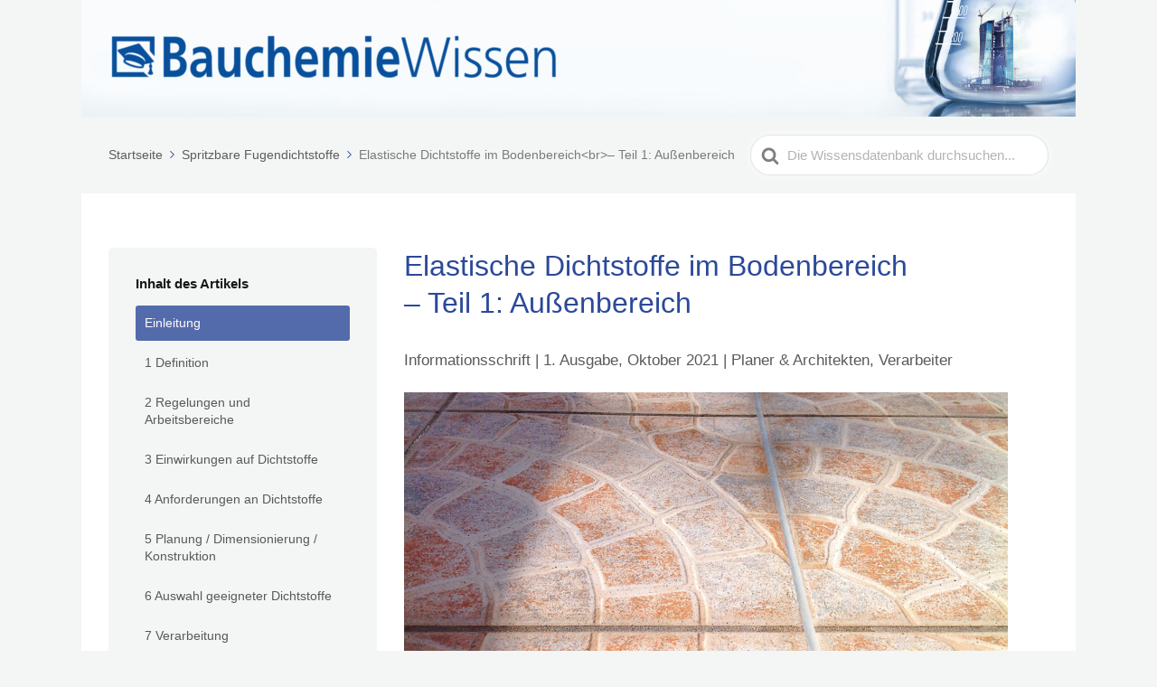

--- FILE ---
content_type: text/html; charset=UTF-8
request_url: https://wissen.deutsche-bauchemie.de/knowledge-base/elastische-dichtstoffe-im-bodenbereich-teil-1-aussenbereich/
body_size: 27291
content:

<!DOCTYPE html>
<html lang="de">
	<head>
		<meta http-equiv="x-ua-compatible" content="ie=edge">
		<meta charset="UTF-8" />
		<meta name="viewport" content="width=device-width, initial-scale=1">
		<link rel="profile" href="http://gmpg.org/xfn/11" />
		<title>Elastische Dichtstoffe im Bodenbereich– Teil 1: Außenbereich &#8211; BauchemieWissen</title>
<meta name='robots' content='max-image-preview:large' />
	<style>img:is([sizes="auto" i], [sizes^="auto," i]) { contain-intrinsic-size: 3000px 1500px }</style>
	<link rel="alternate" type="application/rss+xml" title="BauchemieWissen &raquo; Feed" href="https://wissen.deutsche-bauchemie.de/feed/" />
<link rel="alternate" type="application/rss+xml" title="BauchemieWissen &raquo; Kommentar-Feed" href="https://wissen.deutsche-bauchemie.de/comments/feed/" />
<script type="text/javascript">
/* <![CDATA[ */
window._wpemojiSettings = {"baseUrl":"https:\/\/s.w.org\/images\/core\/emoji\/16.0.1\/72x72\/","ext":".png","svgUrl":"https:\/\/s.w.org\/images\/core\/emoji\/16.0.1\/svg\/","svgExt":".svg","source":{"concatemoji":"https:\/\/wissen.deutsche-bauchemie.de\/wp-includes\/js\/wp-emoji-release.min.js?ver=6.8.3"}};
/*! This file is auto-generated */
!function(s,n){var o,i,e;function c(e){try{var t={supportTests:e,timestamp:(new Date).valueOf()};sessionStorage.setItem(o,JSON.stringify(t))}catch(e){}}function p(e,t,n){e.clearRect(0,0,e.canvas.width,e.canvas.height),e.fillText(t,0,0);var t=new Uint32Array(e.getImageData(0,0,e.canvas.width,e.canvas.height).data),a=(e.clearRect(0,0,e.canvas.width,e.canvas.height),e.fillText(n,0,0),new Uint32Array(e.getImageData(0,0,e.canvas.width,e.canvas.height).data));return t.every(function(e,t){return e===a[t]})}function u(e,t){e.clearRect(0,0,e.canvas.width,e.canvas.height),e.fillText(t,0,0);for(var n=e.getImageData(16,16,1,1),a=0;a<n.data.length;a++)if(0!==n.data[a])return!1;return!0}function f(e,t,n,a){switch(t){case"flag":return n(e,"\ud83c\udff3\ufe0f\u200d\u26a7\ufe0f","\ud83c\udff3\ufe0f\u200b\u26a7\ufe0f")?!1:!n(e,"\ud83c\udde8\ud83c\uddf6","\ud83c\udde8\u200b\ud83c\uddf6")&&!n(e,"\ud83c\udff4\udb40\udc67\udb40\udc62\udb40\udc65\udb40\udc6e\udb40\udc67\udb40\udc7f","\ud83c\udff4\u200b\udb40\udc67\u200b\udb40\udc62\u200b\udb40\udc65\u200b\udb40\udc6e\u200b\udb40\udc67\u200b\udb40\udc7f");case"emoji":return!a(e,"\ud83e\udedf")}return!1}function g(e,t,n,a){var r="undefined"!=typeof WorkerGlobalScope&&self instanceof WorkerGlobalScope?new OffscreenCanvas(300,150):s.createElement("canvas"),o=r.getContext("2d",{willReadFrequently:!0}),i=(o.textBaseline="top",o.font="600 32px Arial",{});return e.forEach(function(e){i[e]=t(o,e,n,a)}),i}function t(e){var t=s.createElement("script");t.src=e,t.defer=!0,s.head.appendChild(t)}"undefined"!=typeof Promise&&(o="wpEmojiSettingsSupports",i=["flag","emoji"],n.supports={everything:!0,everythingExceptFlag:!0},e=new Promise(function(e){s.addEventListener("DOMContentLoaded",e,{once:!0})}),new Promise(function(t){var n=function(){try{var e=JSON.parse(sessionStorage.getItem(o));if("object"==typeof e&&"number"==typeof e.timestamp&&(new Date).valueOf()<e.timestamp+604800&&"object"==typeof e.supportTests)return e.supportTests}catch(e){}return null}();if(!n){if("undefined"!=typeof Worker&&"undefined"!=typeof OffscreenCanvas&&"undefined"!=typeof URL&&URL.createObjectURL&&"undefined"!=typeof Blob)try{var e="postMessage("+g.toString()+"("+[JSON.stringify(i),f.toString(),p.toString(),u.toString()].join(",")+"));",a=new Blob([e],{type:"text/javascript"}),r=new Worker(URL.createObjectURL(a),{name:"wpTestEmojiSupports"});return void(r.onmessage=function(e){c(n=e.data),r.terminate(),t(n)})}catch(e){}c(n=g(i,f,p,u))}t(n)}).then(function(e){for(var t in e)n.supports[t]=e[t],n.supports.everything=n.supports.everything&&n.supports[t],"flag"!==t&&(n.supports.everythingExceptFlag=n.supports.everythingExceptFlag&&n.supports[t]);n.supports.everythingExceptFlag=n.supports.everythingExceptFlag&&!n.supports.flag,n.DOMReady=!1,n.readyCallback=function(){n.DOMReady=!0}}).then(function(){return e}).then(function(){var e;n.supports.everything||(n.readyCallback(),(e=n.source||{}).concatemoji?t(e.concatemoji):e.wpemoji&&e.twemoji&&(t(e.twemoji),t(e.wpemoji)))}))}((window,document),window._wpemojiSettings);
/* ]]> */
</script>
<style id='wp-emoji-styles-inline-css' type='text/css'>

	img.wp-smiley, img.emoji {
		display: inline !important;
		border: none !important;
		box-shadow: none !important;
		height: 1em !important;
		width: 1em !important;
		margin: 0 0.07em !important;
		vertical-align: -0.1em !important;
		background: none !important;
		padding: 0 !important;
	}
</style>
<link rel='stylesheet' id='wp-block-library-css' href='https://wissen.deutsche-bauchemie.de/wp-includes/css/dist/block-library/style.min.css?ver=6.8.3' type='text/css' media='all' />
<style id='wp-block-library-theme-inline-css' type='text/css'>
.wp-block-audio :where(figcaption){color:#555;font-size:13px;text-align:center}.is-dark-theme .wp-block-audio :where(figcaption){color:#ffffffa6}.wp-block-audio{margin:0 0 1em}.wp-block-code{border:1px solid #ccc;border-radius:4px;font-family:Menlo,Consolas,monaco,monospace;padding:.8em 1em}.wp-block-embed :where(figcaption){color:#555;font-size:13px;text-align:center}.is-dark-theme .wp-block-embed :where(figcaption){color:#ffffffa6}.wp-block-embed{margin:0 0 1em}.blocks-gallery-caption{color:#555;font-size:13px;text-align:center}.is-dark-theme .blocks-gallery-caption{color:#ffffffa6}:root :where(.wp-block-image figcaption){color:#555;font-size:13px;text-align:center}.is-dark-theme :root :where(.wp-block-image figcaption){color:#ffffffa6}.wp-block-image{margin:0 0 1em}.wp-block-pullquote{border-bottom:4px solid;border-top:4px solid;color:currentColor;margin-bottom:1.75em}.wp-block-pullquote cite,.wp-block-pullquote footer,.wp-block-pullquote__citation{color:currentColor;font-size:.8125em;font-style:normal;text-transform:uppercase}.wp-block-quote{border-left:.25em solid;margin:0 0 1.75em;padding-left:1em}.wp-block-quote cite,.wp-block-quote footer{color:currentColor;font-size:.8125em;font-style:normal;position:relative}.wp-block-quote:where(.has-text-align-right){border-left:none;border-right:.25em solid;padding-left:0;padding-right:1em}.wp-block-quote:where(.has-text-align-center){border:none;padding-left:0}.wp-block-quote.is-large,.wp-block-quote.is-style-large,.wp-block-quote:where(.is-style-plain){border:none}.wp-block-search .wp-block-search__label{font-weight:700}.wp-block-search__button{border:1px solid #ccc;padding:.375em .625em}:where(.wp-block-group.has-background){padding:1.25em 2.375em}.wp-block-separator.has-css-opacity{opacity:.4}.wp-block-separator{border:none;border-bottom:2px solid;margin-left:auto;margin-right:auto}.wp-block-separator.has-alpha-channel-opacity{opacity:1}.wp-block-separator:not(.is-style-wide):not(.is-style-dots){width:100px}.wp-block-separator.has-background:not(.is-style-dots){border-bottom:none;height:1px}.wp-block-separator.has-background:not(.is-style-wide):not(.is-style-dots){height:2px}.wp-block-table{margin:0 0 1em}.wp-block-table td,.wp-block-table th{word-break:normal}.wp-block-table :where(figcaption){color:#555;font-size:13px;text-align:center}.is-dark-theme .wp-block-table :where(figcaption){color:#ffffffa6}.wp-block-video :where(figcaption){color:#555;font-size:13px;text-align:center}.is-dark-theme .wp-block-video :where(figcaption){color:#ffffffa6}.wp-block-video{margin:0 0 1em}:root :where(.wp-block-template-part.has-background){margin-bottom:0;margin-top:0;padding:1.25em 2.375em}
</style>
<style id='classic-theme-styles-inline-css' type='text/css'>
/*! This file is auto-generated */
.wp-block-button__link{color:#fff;background-color:#32373c;border-radius:9999px;box-shadow:none;text-decoration:none;padding:calc(.667em + 2px) calc(1.333em + 2px);font-size:1.125em}.wp-block-file__button{background:#32373c;color:#fff;text-decoration:none}
</style>
<style id='htgb-block-glossary-style-inline-css' type='text/css'>
.hg-glossary *,.hg-glossary :after,.hg-glossary :before{box-sizing:border-box;word-break:normal}.hg-glossary .hg-glossary__header{margin:0 0 1em}.hg-glossary.is-style-boxed{background:#fafafa;padding:4rem}.hg-glossary.is-style-boxed .hg-content .hg-content__letter{border-bottom:1px solid;padding:1rem 0}.hg-glossary .hg-nav{display:flex;flex-wrap:wrap;justify-content:center;margin:0 0 1rem}.hg-glossary .hg-nav a.htgb_active_nav{text-decoration:underline}.hg-glossary .hg-nav a.htgb_disabled,.hg-glossary .hg-nav a.htgb_search_disabled{color:#494c4d;pointer-events:none}.hg-glossary .hg-nav a{display:block;line-height:1;padding:8px;text-decoration:none}.hg-glossary .hg-search{margin:0 0 1rem}.hg-glossary .hg-search input{border:1px solid #ccc;border-radius:4px;max-width:100%;padding:1rem 1.4rem;width:100%}.hg-glossary .hg-content .hg-content__letter{background-color:#fafafa;display:block;font-size:1.1em;font-weight:600;margin:0 0 2rem;padding:1rem 1.1rem}.hg-glossary .hg-content dl{display:flex;flex-flow:row wrap;flex-wrap:nowrap;margin:1rem 0;padding:0}.hg-glossary .hg-content dl dt{flex-basis:20%;font-weight:600;margin:0 20px 0 0}.hg-glossary .hg-content dl dd{flex-basis:80%;flex-grow:1;margin:0}.hg-glossary .hg-content .hg-item-description>p{margin:0}.hg-glossary .hg-nullsearch{display:none;margin:0 0 1em}

</style>
<link rel='stylesheet' id='wp-components-css' href='https://wissen.deutsche-bauchemie.de/wp-includes/css/dist/components/style.min.css?ver=6.8.3' type='text/css' media='all' />
<link rel='stylesheet' id='wp-preferences-css' href='https://wissen.deutsche-bauchemie.de/wp-includes/css/dist/preferences/style.min.css?ver=6.8.3' type='text/css' media='all' />
<link rel='stylesheet' id='wp-block-editor-css' href='https://wissen.deutsche-bauchemie.de/wp-includes/css/dist/block-editor/style.min.css?ver=6.8.3' type='text/css' media='all' />
<link rel='stylesheet' id='wp-reusable-blocks-css' href='https://wissen.deutsche-bauchemie.de/wp-includes/css/dist/reusable-blocks/style.min.css?ver=6.8.3' type='text/css' media='all' />
<link rel='stylesheet' id='wp-patterns-css' href='https://wissen.deutsche-bauchemie.de/wp-includes/css/dist/patterns/style.min.css?ver=6.8.3' type='text/css' media='all' />
<link rel='stylesheet' id='wp-editor-css' href='https://wissen.deutsche-bauchemie.de/wp-includes/css/dist/editor/style.min.css?ver=6.8.3' type='text/css' media='all' />
<link rel='stylesheet' id='ht-blocks-modules-styles-css' href='https://wissen.deutsche-bauchemie.de/wp-content/plugins/heroic-blocks/dist/css/ht-blocks-modules-styles.css?ver=1657546581' type='text/css' media='all' />
<link rel='stylesheet' id='ht_toc-style-css-css' href='https://wissen.deutsche-bauchemie.de/wp-content/plugins/heroic-table-of-contents/dist/blocks.style.build.css?ver=1761125233' type='text/css' media='all' />
<style id='global-styles-inline-css' type='text/css'>
:root{--wp--preset--aspect-ratio--square: 1;--wp--preset--aspect-ratio--4-3: 4/3;--wp--preset--aspect-ratio--3-4: 3/4;--wp--preset--aspect-ratio--3-2: 3/2;--wp--preset--aspect-ratio--2-3: 2/3;--wp--preset--aspect-ratio--16-9: 16/9;--wp--preset--aspect-ratio--9-16: 9/16;--wp--preset--color--black: #000000;--wp--preset--color--cyan-bluish-gray: #abb8c3;--wp--preset--color--white: #fff;--wp--preset--color--pale-pink: #f78da7;--wp--preset--color--vivid-red: #cf2e2e;--wp--preset--color--luminous-vivid-orange: #ff6900;--wp--preset--color--luminous-vivid-amber: #fcb900;--wp--preset--color--light-green-cyan: #7bdcb5;--wp--preset--color--vivid-green-cyan: #00d084;--wp--preset--color--pale-cyan-blue: #8ed1fc;--wp--preset--color--vivid-cyan-blue: #0693e3;--wp--preset--color--vivid-purple: #9b51e0;--wp--preset--color--dark-gray: #28303D;--wp--preset--color--gray: #39414D;--wp--preset--color--theme-default: #2c4999;--wp--preset--color--blue: #0069e4;--wp--preset--color--purple: #5749a0;--wp--preset--color--orange: #f0644a;--wp--preset--color--green: #46a162;--wp--preset--color--pale-blue: #7994be;--wp--preset--gradient--vivid-cyan-blue-to-vivid-purple: linear-gradient(135deg,rgba(6,147,227,1) 0%,rgb(155,81,224) 100%);--wp--preset--gradient--light-green-cyan-to-vivid-green-cyan: linear-gradient(135deg,rgb(122,220,180) 0%,rgb(0,208,130) 100%);--wp--preset--gradient--luminous-vivid-amber-to-luminous-vivid-orange: linear-gradient(135deg,rgba(252,185,0,1) 0%,rgba(255,105,0,1) 100%);--wp--preset--gradient--luminous-vivid-orange-to-vivid-red: linear-gradient(135deg,rgba(255,105,0,1) 0%,rgb(207,46,46) 100%);--wp--preset--gradient--very-light-gray-to-cyan-bluish-gray: linear-gradient(135deg,rgb(238,238,238) 0%,rgb(169,184,195) 100%);--wp--preset--gradient--cool-to-warm-spectrum: linear-gradient(135deg,rgb(74,234,220) 0%,rgb(151,120,209) 20%,rgb(207,42,186) 40%,rgb(238,44,130) 60%,rgb(251,105,98) 80%,rgb(254,248,76) 100%);--wp--preset--gradient--blush-light-purple: linear-gradient(135deg,rgb(255,206,236) 0%,rgb(152,150,240) 100%);--wp--preset--gradient--blush-bordeaux: linear-gradient(135deg,rgb(254,205,165) 0%,rgb(254,45,45) 50%,rgb(107,0,62) 100%);--wp--preset--gradient--luminous-dusk: linear-gradient(135deg,rgb(255,203,112) 0%,rgb(199,81,192) 50%,rgb(65,88,208) 100%);--wp--preset--gradient--pale-ocean: linear-gradient(135deg,rgb(255,245,203) 0%,rgb(182,227,212) 50%,rgb(51,167,181) 100%);--wp--preset--gradient--electric-grass: linear-gradient(135deg,rgb(202,248,128) 0%,rgb(113,206,126) 100%);--wp--preset--gradient--midnight: linear-gradient(135deg,rgb(2,3,129) 0%,rgb(40,116,252) 100%);--wp--preset--font-size--small: 13px;--wp--preset--font-size--medium: 20px;--wp--preset--font-size--large: 36px;--wp--preset--font-size--x-large: 42px;--wp--preset--spacing--20: 0.44rem;--wp--preset--spacing--30: 0.67rem;--wp--preset--spacing--40: 1rem;--wp--preset--spacing--50: 1.5rem;--wp--preset--spacing--60: 2.25rem;--wp--preset--spacing--70: 3.38rem;--wp--preset--spacing--80: 5.06rem;--wp--preset--shadow--natural: 6px 6px 9px rgba(0, 0, 0, 0.2);--wp--preset--shadow--deep: 12px 12px 50px rgba(0, 0, 0, 0.4);--wp--preset--shadow--sharp: 6px 6px 0px rgba(0, 0, 0, 0.2);--wp--preset--shadow--outlined: 6px 6px 0px -3px rgba(255, 255, 255, 1), 6px 6px rgba(0, 0, 0, 1);--wp--preset--shadow--crisp: 6px 6px 0px rgba(0, 0, 0, 1);}:where(.is-layout-flex){gap: 0.5em;}:where(.is-layout-grid){gap: 0.5em;}body .is-layout-flex{display: flex;}.is-layout-flex{flex-wrap: wrap;align-items: center;}.is-layout-flex > :is(*, div){margin: 0;}body .is-layout-grid{display: grid;}.is-layout-grid > :is(*, div){margin: 0;}:where(.wp-block-columns.is-layout-flex){gap: 2em;}:where(.wp-block-columns.is-layout-grid){gap: 2em;}:where(.wp-block-post-template.is-layout-flex){gap: 1.25em;}:where(.wp-block-post-template.is-layout-grid){gap: 1.25em;}.has-black-color{color: var(--wp--preset--color--black) !important;}.has-cyan-bluish-gray-color{color: var(--wp--preset--color--cyan-bluish-gray) !important;}.has-white-color{color: var(--wp--preset--color--white) !important;}.has-pale-pink-color{color: var(--wp--preset--color--pale-pink) !important;}.has-vivid-red-color{color: var(--wp--preset--color--vivid-red) !important;}.has-luminous-vivid-orange-color{color: var(--wp--preset--color--luminous-vivid-orange) !important;}.has-luminous-vivid-amber-color{color: var(--wp--preset--color--luminous-vivid-amber) !important;}.has-light-green-cyan-color{color: var(--wp--preset--color--light-green-cyan) !important;}.has-vivid-green-cyan-color{color: var(--wp--preset--color--vivid-green-cyan) !important;}.has-pale-cyan-blue-color{color: var(--wp--preset--color--pale-cyan-blue) !important;}.has-vivid-cyan-blue-color{color: var(--wp--preset--color--vivid-cyan-blue) !important;}.has-vivid-purple-color{color: var(--wp--preset--color--vivid-purple) !important;}.has-black-background-color{background-color: var(--wp--preset--color--black) !important;}.has-cyan-bluish-gray-background-color{background-color: var(--wp--preset--color--cyan-bluish-gray) !important;}.has-white-background-color{background-color: var(--wp--preset--color--white) !important;}.has-pale-pink-background-color{background-color: var(--wp--preset--color--pale-pink) !important;}.has-vivid-red-background-color{background-color: var(--wp--preset--color--vivid-red) !important;}.has-luminous-vivid-orange-background-color{background-color: var(--wp--preset--color--luminous-vivid-orange) !important;}.has-luminous-vivid-amber-background-color{background-color: var(--wp--preset--color--luminous-vivid-amber) !important;}.has-light-green-cyan-background-color{background-color: var(--wp--preset--color--light-green-cyan) !important;}.has-vivid-green-cyan-background-color{background-color: var(--wp--preset--color--vivid-green-cyan) !important;}.has-pale-cyan-blue-background-color{background-color: var(--wp--preset--color--pale-cyan-blue) !important;}.has-vivid-cyan-blue-background-color{background-color: var(--wp--preset--color--vivid-cyan-blue) !important;}.has-vivid-purple-background-color{background-color: var(--wp--preset--color--vivid-purple) !important;}.has-black-border-color{border-color: var(--wp--preset--color--black) !important;}.has-cyan-bluish-gray-border-color{border-color: var(--wp--preset--color--cyan-bluish-gray) !important;}.has-white-border-color{border-color: var(--wp--preset--color--white) !important;}.has-pale-pink-border-color{border-color: var(--wp--preset--color--pale-pink) !important;}.has-vivid-red-border-color{border-color: var(--wp--preset--color--vivid-red) !important;}.has-luminous-vivid-orange-border-color{border-color: var(--wp--preset--color--luminous-vivid-orange) !important;}.has-luminous-vivid-amber-border-color{border-color: var(--wp--preset--color--luminous-vivid-amber) !important;}.has-light-green-cyan-border-color{border-color: var(--wp--preset--color--light-green-cyan) !important;}.has-vivid-green-cyan-border-color{border-color: var(--wp--preset--color--vivid-green-cyan) !important;}.has-pale-cyan-blue-border-color{border-color: var(--wp--preset--color--pale-cyan-blue) !important;}.has-vivid-cyan-blue-border-color{border-color: var(--wp--preset--color--vivid-cyan-blue) !important;}.has-vivid-purple-border-color{border-color: var(--wp--preset--color--vivid-purple) !important;}.has-vivid-cyan-blue-to-vivid-purple-gradient-background{background: var(--wp--preset--gradient--vivid-cyan-blue-to-vivid-purple) !important;}.has-light-green-cyan-to-vivid-green-cyan-gradient-background{background: var(--wp--preset--gradient--light-green-cyan-to-vivid-green-cyan) !important;}.has-luminous-vivid-amber-to-luminous-vivid-orange-gradient-background{background: var(--wp--preset--gradient--luminous-vivid-amber-to-luminous-vivid-orange) !important;}.has-luminous-vivid-orange-to-vivid-red-gradient-background{background: var(--wp--preset--gradient--luminous-vivid-orange-to-vivid-red) !important;}.has-very-light-gray-to-cyan-bluish-gray-gradient-background{background: var(--wp--preset--gradient--very-light-gray-to-cyan-bluish-gray) !important;}.has-cool-to-warm-spectrum-gradient-background{background: var(--wp--preset--gradient--cool-to-warm-spectrum) !important;}.has-blush-light-purple-gradient-background{background: var(--wp--preset--gradient--blush-light-purple) !important;}.has-blush-bordeaux-gradient-background{background: var(--wp--preset--gradient--blush-bordeaux) !important;}.has-luminous-dusk-gradient-background{background: var(--wp--preset--gradient--luminous-dusk) !important;}.has-pale-ocean-gradient-background{background: var(--wp--preset--gradient--pale-ocean) !important;}.has-electric-grass-gradient-background{background: var(--wp--preset--gradient--electric-grass) !important;}.has-midnight-gradient-background{background: var(--wp--preset--gradient--midnight) !important;}.has-small-font-size{font-size: var(--wp--preset--font-size--small) !important;}.has-medium-font-size{font-size: var(--wp--preset--font-size--medium) !important;}.has-large-font-size{font-size: var(--wp--preset--font-size--large) !important;}.has-x-large-font-size{font-size: var(--wp--preset--font-size--x-large) !important;}
:where(.wp-block-post-template.is-layout-flex){gap: 1.25em;}:where(.wp-block-post-template.is-layout-grid){gap: 1.25em;}
:where(.wp-block-columns.is-layout-flex){gap: 2em;}:where(.wp-block-columns.is-layout-grid){gap: 2em;}
:root :where(.wp-block-pullquote){font-size: 1.5em;line-height: 1.6;}
</style>
<link rel='stylesheet' id='wpg-main-style-css' href='https://wissen.deutsche-bauchemie.de/wp-content/plugins/wp_glossary/assets/css/style.css?ver=6.8.3' type='text/css' media='all' />
<link rel='stylesheet' id='wpg-tooltipster-style-css' href='https://wissen.deutsche-bauchemie.de/wp-content/plugins/wp_glossary/assets/css/tooltipster/tooltipster.css?ver=6.8.3' type='text/css' media='all' />
<link rel='stylesheet' id='wpg-tooltipster-light-style-css' href='https://wissen.deutsche-bauchemie.de/wp-content/plugins/wp_glossary/assets/css/tooltipster/themes/tooltipster-light.css?ver=6.8.3' type='text/css' media='all' />
<link rel='stylesheet' id='ht-theme-style-css' href='https://wissen.deutsche-bauchemie.de/wp-content/themes/knowall/css/style.css?ver=1.15.1' type='text/css' media='all' />
<link rel='stylesheet' id='borlabs-cookie-css' href='https://wissen.deutsche-bauchemie.de/wp-content/cache/borlabs-cookie/borlabs-cookie_1_de.css?ver=2.2.49-12' type='text/css' media='all' />
<script type="text/javascript" src="https://wissen.deutsche-bauchemie.de/wp-includes/js/jquery/jquery.min.js?ver=3.7.1" id="jquery-core-js"></script>
<script type="text/javascript" src="https://wissen.deutsche-bauchemie.de/wp-includes/js/jquery/jquery-migrate.min.js?ver=3.4.1" id="jquery-migrate-js"></script>
<script type="text/javascript" src="https://wissen.deutsche-bauchemie.de/wp-content/plugins/wp_glossary/assets/js/mixitup.min.js?ver=6.8.3" id="wpg-mixitup-script-js"></script>
<script type="text/javascript" src="https://wissen.deutsche-bauchemie.de/wp-content/plugins/wp_glossary/assets/js/jquery.tooltipster.min.js?ver=6.8.3" id="wpg-tooltipster-script-js"></script>
<script type="text/javascript" id="wpg-main-script-js-extra">
/* <![CDATA[ */
var wpg = {"animation":"1","is_tooltip":"1","tooltip_theme":"light","tooltip_animation":"fade","tooltip_position":"top","tooltip_is_arrow":"1","tooltip_min_width":"250","tooltip_max_width":"500","tooltip_speed":"350","tooltip_delay":"200","tooltip_is_touch_devices":"1"};
/* ]]> */
</script>
<script type="text/javascript" src="https://wissen.deutsche-bauchemie.de/wp-content/plugins/wp_glossary/assets/js/scripts.js?ver=6.8.3" id="wpg-main-script-js"></script>
<link rel="https://api.w.org/" href="https://wissen.deutsche-bauchemie.de/wp-json/" /><link rel="alternate" title="JSON" type="application/json" href="https://wissen.deutsche-bauchemie.de/wp-json/wp/v2/ht-kb/2885" /><link rel="EditURI" type="application/rsd+xml" title="RSD" href="https://wissen.deutsche-bauchemie.de/xmlrpc.php?rsd" />
<meta name="generator" content="WordPress 6.8.3" />
<link rel="canonical" href="https://wissen.deutsche-bauchemie.de/knowledge-base/elastische-dichtstoffe-im-bodenbereich-teil-1-aussenbereich/" />
<link rel='shortlink' href='https://wissen.deutsche-bauchemie.de/?p=2885' />
<link rel="alternate" title="oEmbed (JSON)" type="application/json+oembed" href="https://wissen.deutsche-bauchemie.de/wp-json/oembed/1.0/embed?url=https%3A%2F%2Fwissen.deutsche-bauchemie.de%2Fknowledge-base%2Felastische-dichtstoffe-im-bodenbereich-teil-1-aussenbereich%2F" />
<link rel="alternate" title="oEmbed (XML)" type="text/xml+oembed" href="https://wissen.deutsche-bauchemie.de/wp-json/oembed/1.0/embed?url=https%3A%2F%2Fwissen.deutsche-bauchemie.de%2Fknowledge-base%2Felastische-dichtstoffe-im-bodenbereich-teil-1-aussenbereich%2F&#038;format=xml" />
<!-- HKB CSS Variables --><style>:root {--hkb-main-container-width: 1200px;--hkb-link-color: #2358a1;--hkb-link-color-hover: #2861b0;--hkb-header-style-bg: #2358a1;--hkb-header-style-graddir: 90deg;--hkb-header-style-grad1: #2358a1;--hkb-header-style-grad2: #2358a1;--hkb-header-text-color: #ffffff;}</style><meta name="generator" content="Heroic Knowledge Base v3.8.0" />
<style type="text/css">
				.wpg-list-block h3 {
					background-color:#f4f4f4;
					color:#2c4999;
					;
				}
			</style><meta name="generator" content="KnowAll v1.15.1" />
<link rel="icon" href="https://wissen.deutsche-bauchemie.de/wp-content/uploads/2019/08/Bildmarke-BauchemieWiki-blau1-50x50.png" sizes="32x32" />
<link rel="icon" href="https://wissen.deutsche-bauchemie.de/wp-content/uploads/2019/08/Bildmarke-BauchemieWiki-blau1.png" sizes="192x192" />
<link rel="apple-touch-icon" href="https://wissen.deutsche-bauchemie.de/wp-content/uploads/2019/08/Bildmarke-BauchemieWiki-blau1.png" />
<meta name="msapplication-TileImage" content="https://wissen.deutsche-bauchemie.de/wp-content/uploads/2019/08/Bildmarke-BauchemieWiki-blau1.png" />
<style id="kirki-inline-styles">.site-header{background-image:url("https://wissen.deutsche-bauchemie.de/wp-content/uploads/2021/08/1DB_Glas_Gebaude_Composing31-1.jpg");background-color:#153899;background-repeat:no-repeat;background-position:right center;background-attachment:scroll;-webkit-background-size:cover;-moz-background-size:cover;-ms-background-size:cover;-o-background-size:cover;background-size:cover;}.site-header .site-header__title, .nav-header ul li a{color:#153899;}.nav-header .nav-header__mtoggle span, .nav-header .nav-header__mtoggle span::before, .nav-header .nav-header__mtoggle span::after{background:#153899;}a{color:#2c4999;}input[type="reset"], input[type="submit"], input[type="button"], .hkb-article__content ol li:before, .hkb-article__content ul li:before, .hkb_widget_exit__btn{background:#2c4999;}.hkb-breadcrumbs__icon{fill:#2c4999;}.hkb-article__title a:hover, .hkb-article__link:hover h2, .ht-post__title a:hover, .hkb-category .hkb-category__articlelist a{color:#2c4999;}.hkb-article-attachment__icon{fill:#2c4999;}a:hover, .hkb-category .hkb-category__articlelist a:hover{color:#2c4999;}button:hover, input[type="reset"]:hover, input[type="submit"]:hover, input[type="button"]:hover, .ht-transferbox__btn:hover{background:#2c4999;}.ht-container{max-width:1100px;}.ht-sitecontainer--boxed{max-width:1100px;}body{background-repeat:no-repeat;background-position:left top;background-attachment:fixed;-webkit-background-size:cover;-moz-background-size:cover;-ms-background-size:cover;-o-background-size:cover;background-size:cover;}h1, h2, h3, h4, h5, h6{font-family:-apple-system,BlinkMacSystemFont,"Segoe UI",Roboto,"Helvetica Neue",Arial,sans-serif,"Apple Color Emoji","Segoe UI Emoji","Segoe UI Symbol";font-weight:400;letter-spacing:0px;text-transform:none;color:#333333;}body, input, optgroup, select, textarea, p{font-family:-apple-system,BlinkMacSystemFont,"Segoe UI",Roboto,"Helvetica Neue",Arial,sans-serif,"Apple Color Emoji","Segoe UI Emoji","Segoe UI Symbol";font-size:17px;font-weight:400;letter-spacing:0px;line-height:1.55;color:#595959;}.hkb-category .hkb-category__iconwrap, .ht-categoryheader .hkb-category__iconwrap{flex-basis:85px;min-width:85px;}.hkb-category .hkb-category__iconwrap img, .ht-categoryheader .hkb-category__iconwrap img{max-width:85px;}.hkb-category .hkb-category__iconwrap img, .ht-categoryheader .hkb-category__iconwrap img, .hkb-category .hkb-category__iconwrap, .ht-categoryheader .hkb-category__iconwrap, .ht-categoryheader .hkb-category__iconwrap svg{max-height:85px;}.nav-header > ul > li.menu-item-has-children > a::after {background-image: url("data:image/svg+xml,%3Csvg xmlns='http://www.w3.org/2000/svg' viewBox='0 0 34.1 19' fill='%23153899'%3E%3Cpath d='M17 19c-0.5 0-1-0.2-1.4-0.6L0.6 3.4c-0.8-0.8-0.8-2 0-2.8 0.8-0.8 2-0.8 2.8 0L17 14.2 30.7 0.6c0.8-0.8 2-0.8 2.8 0 0.8 0.8 0.8 2 0 2.8L18.4 18.4C18 18.8 17.5 19 17 19z'/%3E%3C/svg%3E");}.ht-container, .ht-sitecontainer--boxed { max-width: 1100px }.hkb_widget_toc ol li.active > a { background: rgba( 44 ,73, 153, 0.8); }/* Überschriften formatieren */

h1 {color: #2c4999}
h2, h3, h4, h5 {color: #2c4999}

/* Stichpunkte anpassen, siehe https://deutsche-bauchemie.de/ */

.hkb-article__content ul, .hkb-article__content .block-library-list ul {
		list-style-type: none;
		padding: 0;
}

.hkb-article__content ul li, .hkb-article__content .block-library-list ul li {
		padding-left: 25px;
    position: relative;
    margin-bottom: 15px;
    min-height: 22px;
}

.hkb-article__content ul li::before, .hkb-article__content .block-library-list ul li::before {
		transform: rotate(-45deg);
    -webkit-transform: rotate(-45deg);
    border: solid #2c4999;
    border-width: 0 2px 2px 0;
    display: inline-block;
    padding: 5px;
    content: '';
    width: 10px;
    height: 10px;
    position: absolute;
    left: 0;
    margin-top: 1px;
    background: transparent;
    border-radius: 0;
    top: 0.4em;
}

/* Prevent Copying text and images */
body, img {
		-webkit-user-select: none;
		-khtml-user-select: none;
		-moz-user-select: none;
		-ms-user-select: none;
		-o-user-select: none;
		user-select: none;
}

img {
		pointer-events: none;
}

.wpg-list-item strong {
		padding: 0 0 0 25px;
}

.nav-footer {
	margin: 30px 0 0 0;
}</style>	</head>
<body class="wp-singular ht_kb-template-default single single-ht_kb postid-2885 single-format-standard wp-embed-responsive wp-theme-knowall ht-kb wp-featherlight-captions" itemscope itemtype="https://schema.org/WebPage" data-spy="scroll" data-offset="30" data-target="#navtoc">
<div class="ht-sitecontainer ht-sitecontainer--boxed">

<!-- .site-header -->
<div class="site-header">

	<header class="site-header__banner" itemscope itemtype="http://schema.org/WPHeader">
	<div class="ht-container">

		<!-- .site-logo -->
		<div class="site-logo">
			<a href="https://wissen.deutsche-bauchemie.de" data-ht-sitetitle="BauchemieWissen">
													
		<img alt="BauchemieWissen" src="https://wissen.deutsche-bauchemie.de/wp-content/uploads/2021/08/Bildmarke-BauchemieWiki-blau1134-e1629462280440.png" />

														<meta itemprop="headline" content="BauchemieWissen">
							</a>
		</div>
		<!-- /.site-logo -->

		
	</div>
	</header>
	<!-- /.site-header -->

	
	

</div>
<!-- /.site-header -->


<div class="ht-pageheader">
<div class="ht-container">

	
<!-- .hkb-breadcrumbs -->
<div class="hkb-breadcrumbs_wrap">
			<ol class="hkb-breadcrumbs" itemscope itemtype="https://schema.org/BreadcrumbList" >
										<li itemprop="itemListElement" itemscope itemtype="https://schema.org/ListItem">
											<a itemprop="item" href="https://wissen.deutsche-bauchemie.de">
							<span itemprop="name">Startseite</span>
							<svg class="hkb-breadcrumbs__icon" xmlns="http://www.w3.org/2000/svg" viewBox="0 0 19 34.1"><g><path d="M19,17c0,0.5-0.2,1-0.6,1.4L3.4,33.5c-0.8,0.8-2,0.8-2.8,0c-0.8-0.8-0.8-2,0-2.8L14.2,17L0.6,3.4c-0.8-0.8-0.8-2,0-2.8  c0.8-0.8,2-0.8,2.8,0l15.1,15.1C18.8,16,19,16.5,19,17z"/></g></svg>
						</a>
										<meta itemprop="position" content="1" />
				</li>               
							<li itemprop="itemListElement" itemscope itemtype="https://schema.org/ListItem">
											<a itemprop="item" href="https://wissen.deutsche-bauchemie.de/article-categories/spritzbare-fugendichtstoffe/">
							<span itemprop="name">Spritzbare Fugendichtstoffe</span>
							<svg class="hkb-breadcrumbs__icon" xmlns="http://www.w3.org/2000/svg" viewBox="0 0 19 34.1"><g><path d="M19,17c0,0.5-0.2,1-0.6,1.4L3.4,33.5c-0.8,0.8-2,0.8-2.8,0c-0.8-0.8-0.8-2,0-2.8L14.2,17L0.6,3.4c-0.8-0.8-0.8-2,0-2.8  c0.8-0.8,2-0.8,2.8,0l15.1,15.1C18.8,16,19,16.5,19,17z"/></g></svg>
						</a>
										<meta itemprop="position" content="2" />
				</li>               
							<li itemprop="itemListElement" itemscope itemtype="https://schema.org/ListItem">
											<span>
							<span itemprop="name">Elastische Dichtstoffe im Bodenbereich&lt;br&gt;– Teil 1: Außenbereich</span>
							<link itemprop="item" href="https://wissen.deutsche-bauchemie.de/knowledge-base/elastische-dichtstoffe-im-bodenbereich-teil-1-aussenbereich/" />
						</span> 
										<meta itemprop="position" content="3" />
				</li>               
					</ol>       
	</div>  
<!-- /.hkb-breadcrumbs -->
	
<form class="hkb-site-search" method="get" action="https://wissen.deutsche-bauchemie.de/">
		<label class="hkb-screen-reader-text" for="hkb-search">Suchen nach</label>
		<input id="hkb-search" class="hkb-site-search__field" type="text" value="" placeholder="Die Wissensdatenbank durchsuchen..." name="s" autocomplete="off">
		<img class="hkb-site-search__loader" src="https://wissen.deutsche-bauchemie.de/wp-content/themes/knowall/img/loading.svg" alt="Suche..." />
		<input type="hidden" name="ht-kb-search" value="1" />
    	<input type="hidden" name="lang" value=""/>
		<button class="hkb-site-search__button" type="submit"><span>Suche</span></button>
</form>

</div>
</div>

<!-- .ht-page -->
<div class="ht-page ht-page--sidebarleft">
<div class="ht-container">

			<!-- .sidebar -->
	<aside class="sidebar sidebar--sticky" itemscope itemtype="https://schema.org/WPSideBar">
		<section id="ht-kb-toc-widget-5" class="widget hkb_widget_toc"><h3 class="widget__title">Inhalt des Artikels</h3>            <nav id="navtoc" role="navigation">

                

            <ol class="nav"><!-- adding li --><li class="active"><a href="#einleitung">Einleitung</a><!-- adding li --></li><li class=""><a href="#1-definition">1 Definition</a><!-- adding li --></li><li class=""><a href="#2-regelungen-und-arbeitsbereiche">2 Regelungen und Arbeitsbereiche</a><!-- adding li --></li><li class=""><a href="#3-einwirkungen-auf-dichtstoffe">3 Einwirkungen auf Dichtstoffe</a><!-- adding li --></li><li class=""><a href="#4-anforderungen-an-dichtstoffe">4 Anforderungen an Dichtstoffe</a><!-- adding li --></li><li class=""><a href="#5-planung-dimensionierung-konstruktion">5 Planung / Dimensionierung / Konstruktion</a><!-- adding li --></li><li class=""><a href="#6-auswahl-geeigneter-dichtstoffe">6 Auswahl geeigneter Dichtstoffe</a><!-- adding li --></li><li class=""><a href="#7-verarbeitung">7 Verarbeitung</a><!-- adding level --><ol><li><a href="#7-1-vorbereitung-neubau-und-sanierung">7.1 Vorbereitung (Neubau und Sanierung)</a><!-- adding li --></li><li class=""><a href="#7-2-einbau-dichtmassen">7.2 Einbau Dichtmassen</a><!-- adding li --></li><li class=""><a href="#7-3-ausfuehrungshinweise">7.3 Ausführungshinweise</a><!-- adding li --></li><li class=""><a href="#7-4-glaettmitteleinsatz">7.4 Glättmitteleinsatz</a><!-- removing level --></li></ol></li><li><a href="#8-wartung-und-instandsetzung">8 Wartung und Instandsetzung</a><!-- adding level --><ol><li><a href="#8-1-wartung">8.1 Wartung</a><!-- adding li --></li><li class=""><a href="#8-2-instandsetzung">8.2 Instandsetzung</a><!-- removing level --></li></ol></li><li><a href="#weiterfuehrende-literatur">Weiterführende Literatur</a><!-- adding li --></li><li class=""><a href="#nachwort">Nachwort</a></li></ol><!-- /ht-kb-toc-widget -->
            </nav>

            </section>	</aside>
	<!-- /.sidebar -->

	
		<div class="ht-page__content">
		<article class="hkb-article post-2885 ht_kb type-ht_kb status-publish format-standard hentry ht_kb_category-spritzbare-fugendichtstoffe ht_kb_tag-planer-architekten ht_kb_tag-verarbeiter" itemscope itemtype="https://schema.org/CreativeWork">
		<meta itemprop="datePublished" content="Juli 15, 2022">

			<header class="hkb-article__header">
				<h1 class="hkb-article__title" itemprop="headline">Elastische Dichtstoffe im Bodenbereich<br>– Teil 1: Außenbereich</h1>
			</header>

			<div class="ht-mobile-toc"><strong class="ht-mobile-toc__title">Inhalt des Artikels</strong>            <nav id="navtoc" role="navigation">

                

            <ol class="nav"><!-- adding li --><li class="active"><a href="#einleitung">Einleitung</a><!-- adding li --></li><li class=""><a href="#1-definition">1 Definition</a><!-- adding li --></li><li class=""><a href="#2-regelungen-und-arbeitsbereiche">2 Regelungen und Arbeitsbereiche</a><!-- adding li --></li><li class=""><a href="#3-einwirkungen-auf-dichtstoffe">3 Einwirkungen auf Dichtstoffe</a><!-- adding li --></li><li class=""><a href="#4-anforderungen-an-dichtstoffe">4 Anforderungen an Dichtstoffe</a><!-- adding li --></li><li class=""><a href="#5-planung-dimensionierung-konstruktion">5 Planung / Dimensionierung / Konstruktion</a><!-- adding li --></li><li class=""><a href="#6-auswahl-geeigneter-dichtstoffe">6 Auswahl geeigneter Dichtstoffe</a><!-- adding li --></li><li class=""><a href="#7-verarbeitung">7 Verarbeitung</a><!-- adding level --><ol><li><a href="#7-1-vorbereitung-neubau-und-sanierung">7.1 Vorbereitung (Neubau und Sanierung)</a><!-- adding li --></li><li class=""><a href="#7-2-einbau-dichtmassen">7.2 Einbau Dichtmassen</a><!-- adding li --></li><li class=""><a href="#7-3-ausfuehrungshinweise">7.3 Ausführungshinweise</a><!-- adding li --></li><li class=""><a href="#7-4-glaettmitteleinsatz">7.4 Glättmitteleinsatz</a><!-- removing level --></li></ol></li><li><a href="#8-wartung-und-instandsetzung">8 Wartung und Instandsetzung</a><!-- adding level --><ol><li><a href="#8-1-wartung">8.1 Wartung</a><!-- adding li --></li><li class=""><a href="#8-2-instandsetzung">8.2 Instandsetzung</a><!-- removing level --></li></ol></li><li><a href="#weiterfuehrende-literatur">Weiterführende Literatur</a><!-- adding li --></li><li class=""><a href="#nachwort">Nachwort</a></li></ol><!-- /ht-kb-toc-widget -->
            </nav>

            </div>
			<div class="hkb-article__content" itemprop="text">

				<p>Informationsschrift | 1. Ausgabe, Oktober 2021 | Planer &amp; Architekten, Verarbeiter</p>



<figure class="wp-block-image size-large is-resized"><img fetchpriority="high" decoding="async" src="https://wissen.deutsche-bauchemie.de/wp-content/uploads/2022/07/image-1024x636.png" alt="" class="wp-image-2886" width="668" height="414"/></figure>



<h2 class="wp-block-heading" id="einleitung" >Einleitung</h2>



<p>Die vorliegende Informationsschrift erl&auml;utert die Anwendung spritzbarer Dichtstoffe f&uuml;r begeh- oder befahrbare horizontale Fl&auml;chen im Au&szlig;enbereich.</p>



<p>Die Besonderheit von Fugen in Bodenfl&auml;chen ist deren mechanische Belastung (Arbeits- und Verkehrslasten), die zus&auml;tzlich zu den sonstigen Einwirkungen auf Dichtstoffe im Au&szlig;enbereich auftritt. Die Autoren versuchen, die Gesamtheit der Einwirkungen auf Bodenfugen zu erfassen, Hinweise f&uuml;r die Planung, Dimensionierung und Konstruktion sowie f&uuml;r die Auswahl geeigneter Dichtstoffe zu geben. Es werden die wichtigsten Fragen der einschl&auml;gigen Normung sowie der Verarbeitung von Dichtstoffen beantwortet als auch Hinweise zu Wartung und Instandhaltung gegeben.</p>



<p>Dabei beschr&auml;nkt sich Teil 1 der Informationsschrift auf die Au&szlig;enanwendung spritzbarer, chemisch reaktiver Dichtstoffe verschiedener Polymerklassen, ohne n&auml;her auf physikalisch verfestigende Systeme (z. B. Bitumen) oder Innenanwendungen einzugehen. Letztere werden im Teil 2 der Reihe &bdquo;Elastische Dichtstoffe im Bodenbereich&ldquo; betrachtet.</p>



<h2 class="wp-block-heading" id="1-definition" >1 Definition</h2>



<p>Fugen im Au&szlig;enbereich sind entweder Bewegungsfugen oder starre Fugen &ndash; eine klassische Bewegungsfuge ist neben der Hochbaufuge die elastische Bodenfuge. Dabei ist diese so auszuf&uuml;hren, dass die Bodenfl&auml;che dicht ist und die Bauteile gleichzeitig ungehindert Bewegungen aufnehmen k&ouml;nnen.</p>



<p>Die vorliegende Informationsschrift bezieht sich dementsprechend ausschlie&szlig;lich auf elastische Dichtstoffe f&uuml;r Bodenfugen im Sinne von Bewegungsfugen.</p>



<p>Die Bewegungsfugen k&ouml;nnen wiederum in Dehnfugen in der Fl&auml;che und in Anschluss-fugen unterteilt werden, wobei f&uuml;r erstere meist die gro&szlig;e Bewegung bzw. Belastung und f&uuml;r zweitere eher der Anschluss zwischen verschiedenen Bauteilen im Vordergrund steht.</p>



<p>Neben den stattfindenden Bewegungen, welche haupts&auml;chlich thermisch bedingt sind, sind Bodenfugen oft zus&auml;tzlichen Belastungen ausgesetzt, welche mechanisch bedingt bspw. durch Verkehr (Fu&szlig;g&auml;nger oder Fahrzeuge) oder chemisch bedingt bspw. durch Reinigungsprozesse auftreten k&ouml;nnen. Oft wird auch eine Kombination von mechanischer und chemischer Belastung vorgefunden &ndash; wie bei Fugen in Parkdecks, zum einen durch das Befahren und zum anderen durch Streusalz-R&uuml;ckst&auml;nde, welche durch die Fahrzeugr&auml;der auf den Dichtstoff gelangen.</p>



<h2 class="wp-block-heading" id="2-regelungen-und-arbeitsbereiche" >2 Regelungen und Arbeitsbereiche</h2>



<p>In der nachfolgenden &Uuml;bersicht sind die geltenden Regelungen f&uuml;r die Anforderungen an Dichtstoffe sowie f&uuml;r deren Anwendung im Bodenbereich zusammengestellt.</p>



<figure class="wp-block-image size-large"><a href="https://wissen.deutsche-bauchemie.de/wp-content/uploads/2022/07/image-1.png"><img decoding="async" src="https://wissen.deutsche-bauchemie.de/wp-content/uploads/2022/07/image-1-1024x587.png" alt="" class="wp-image-2887"/></a><figcaption>Relevante Normen f&uuml;r Anforderungen an Dichtstoffe</figcaption></figure>



<figure class="wp-block-image size-large"><a href="https://wissen.deutsche-bauchemie.de/wp-content/uploads/2022/07/image-2.png"><img decoding="async" src="https://wissen.deutsche-bauchemie.de/wp-content/uploads/2022/07/image-2-1024x326.png" alt="" class="wp-image-2888"/></a><figcaption>Relevante Regelwerke f&uuml;r die Anwendung</figcaption></figure>



<h2 class="wp-block-heading" id="3-einwirkungen-auf-dichtstoffe" >3 Einwirkungen auf Dichtstoffe</h2>



<p>Elastische Dichtstoffe im Au&szlig;enbereich sind st&auml;ndigen und st&auml;ndig wechselnden Einwirkungen in den Bodenfl&auml;chen ausgesetzt.</p>



<p>Dazu geh&ouml;ren:</p>



<ul class="wp-block-list"><li>Thermische Einwirkungen (z. B. Jahres- und Tageszeiten oder k&uuml;nstlich erzeugte Einwirkungen)</li><li>UV- und Witterungseinfl&uuml;sse (z. B. Regen, Sonne etc.)</li><li>Vertikale Druckkr&auml;fte (Eigenlasten von stehenden Fahrzeugen, Containern oder Maschinen)</li><li>Horizontale Schubkr&auml;fte (parkende Fahrzeuge in Hanglage)</li><li>Horizontale dynamische Schubkr&auml;fte (Anfahren, Bremsen, Fu&szlig;g&auml;ngerverkehr) Impuls-/Sto&szlig;kr&auml;fte (z. B. H&uuml;pfen, Vibrationen von Maschinen, &Uuml;berfahren von Unebenheiten)</li><li>Abrieb (z. B. Reinigung mit &uuml;bergleitenden, wischenden/kratzenden B&uuml;rsten) Punktbelastungen</li><li>Biologische Einwirkungen (z. B. Schimmelpilze, Bakterien, Bewuchs)</li><li>Chemische Einwirkungen (z. B. Streusalz, Abwasser, &Ouml;le und Kraftstoffe etc.)</li><li>Die Einwirkungen von Chemikalien sind zus&auml;tzlich abh&auml;ngig von:<ul><li>Einwirkungsdauer</li><li>Art und Konzentration der Chemikalie </li><li>Temperatur</li><li>Art und Zusammensetzung des Dichtstoffs </li><li>Material der Fugenflanken</li></ul></li></ul>



<figure class="wp-block-image size-large"><a href="https://wissen.deutsche-bauchemie.de/wp-content/uploads/2022/07/image-4.png"><img decoding="async" src="https://wissen.deutsche-bauchemie.de/wp-content/uploads/2022/07/image-4-1024x609.png" alt="" class="wp-image-2890"/></a><figcaption>Einwirkungen auf Dichtstoffe f&uuml;r Bodenfugen</figcaption></figure>



<p>Einwirkungen auf die Dichtstofffuge erh&ouml;hen sich unter folgenden Situationen bei stark zur&uuml;ckliegender Oberfl&auml;che durch:</p>



<ul class="wp-block-list"><li>Stehendes/stauendes Wasser/Abwasser und andere Medien</li><li>Langsame Abtrocknung</li><li>Reduzierte Reinigungsm&ouml;glichkeit</li><li>Erh&ouml;hte Schmutzansammlung</li></ul>



<p>In Folge von Einwirkungen treten Ver&auml;nderungen der Baustoffe/Bauteile ein. Diese sind:</p>



<ul class="wp-block-list"><li>Ausdehnung chemisch und physikalisch durch Wasser (Quellung) </li><li>Schwindung chemisch und physikalisch durch Abgabe von Wasser (Trocknung) </li><li>Verformung durch Belasten und Entlasten</li><li>Verformung durch Trocknung</li></ul>



<p>Weiter erzeugen konstruktionsbedingte Einwirkungen Bewegungen/Zustandswechsel:</p>



<ul class="wp-block-list"><li>Materialwechsel</li><li>Konstruktionswechsel</li><li>Geometriewechsel</li><li>Setzung durch Eigengewicht und Druck statischer Lasten</li><li>Bei Bodenau&szlig;enfl&auml;chen, Anheben und Senken durch Frost-Tauwechsel Einwirkung</li></ul>



<p>Alle genannten Parameter k&ouml;nnen einzeln oder/und &uuml;berlagernd und aufaddierend auf den Dichtstoff einwirken. Es ist daher eine ausreichende und in den Baustoffen/Bauteilen angepasste Fugendimensionierung erforderlich.</p>



<p><strong>Physikalische Belastungen<br></strong>Physikalische Belastungen eines Bodenbelags f&uuml;hren in der Regel zu Bewegungen im Dichtstoff.</p>



<div class="wp-block-media-text alignwide is-stacked-on-mobile" style="grid-template-columns:44% auto"><figure class="wp-block-media-text__media"><a href="https://wissen.deutsche-bauchemie.de/wp-content/uploads/2022/07/image-5.png"><img decoding="async" src="https://wissen.deutsche-bauchemie.de/wp-content/uploads/2022/07/image-5.png" alt="" class="wp-image-2891 size-full"/></a></figure><div class="wp-block-media-text__content">
<p><strong>Schwindet </strong>ein Baustoff/Bauteil, wird der Dichtstoff gedehnt. Dabei verj&uuml;ngt er sich in seinem Querschnitt. Hierbei kann es zu</p>



<ul class="wp-block-list"><li>Ausrissen an den Haftfl&auml;chen </li><li>Abrissen an den Haftfl&auml;chen </li><li>Rei&szlig;en der Dehnfuge</li></ul>



<p>kommen.</p>
</div></div>



<div class="wp-block-media-text alignwide is-stacked-on-mobile" style="grid-template-columns:44% auto"><figure class="wp-block-media-text__media"><a href="https://wissen.deutsche-bauchemie.de/wp-content/uploads/2022/07/image-6.png"><img decoding="async" src="https://wissen.deutsche-bauchemie.de/wp-content/uploads/2022/07/image-6.png" alt="" class="wp-image-2894 size-full"/></a></figure><div class="wp-block-media-text__content">
<p><strong>Dehnt </strong>sich ein Baustoff/Bauteil aus, so entsteht im Dichtstoff die Stauchung. Er wird zusammengedr&uuml;ckt. Eine gro&szlig;e Stauchung kann zum &bdquo;Platzen&ldquo; des Dichtstoffs f&uuml;hren.<br>In weiterer Folge werden Druckspannungen in den Untergrund eingetragen, die Br&uuml;che im Kantenbereich der Bauteile verursachen k&ouml;nnen.</p>
</div></div>



<div class="wp-block-media-text alignwide is-stacked-on-mobile" style="grid-template-columns:44% auto"><figure class="wp-block-media-text__media"><a href="https://wissen.deutsche-bauchemie.de/wp-content/uploads/2022/07/image-7.png"><img decoding="async" src="https://wissen.deutsche-bauchemie.de/wp-content/uploads/2022/07/image-7.png" alt="" class="wp-image-2897 size-full"/></a></figure><div class="wp-block-media-text__content">
<p><strong>Setzt </strong>sich ein Bauteil gleichm&auml;&szlig;ig, so wird der Dichtstoff geschert. Hierbei verschieben sich die Haftfl&auml;chen parallel gegeneinander, es treten die gleichen Schadensbilder wie bei der Dehnung beschrieben auf, jedoch tritt bei Scherbelastung der Schaden wesentlich eher ein.</p>
</div></div>



<p></p>



<div class="wp-block-media-text alignwide is-stacked-on-mobile" style="grid-template-columns:44% auto"><figure class="wp-block-media-text__media"><a href="https://wissen.deutsche-bauchemie.de/wp-content/uploads/2022/07/image-8.png"><img decoding="async" src="https://wissen.deutsche-bauchemie.de/wp-content/uploads/2022/07/image-8.png" alt="" class="wp-image-2898 size-full"/></a></figure><div class="wp-block-media-text__content">
<p><strong>Kippen </strong>die Haftfl&auml;chen/Bauteile trapezf&ouml;rmig auseinander, wirkt auf den Dichtstoff die sog. Sch&auml;lbelastung ein. Bei dieser Belastung tritt der Schaden deutlich fr&uuml;her als bei den vorgenannten ein.</p>
</div></div>



<p>In Bodenfugen m&uuml;ssen mechanisch bedingte Bauteilbewegungen, Vibrationen, Setzungen etc. zus&auml;tzlich aufgenommen werden. Erst daraus errechnet sich die Mindestfugenbreite (siehe Abschnitt 5).</p>



<p>Bei Ortbetonfl&auml;chen ist das Alter des Betons (Schwindung) zu ber&uuml;cksichtigen. Bei Beton ist die zu erwartende Schwindung bei der Dimensionierung der Bewegungsfuge zu ber&uuml;cksichtigen.</p>



<p><strong>Besondere Einwirkungen<br></strong>Mechanisch und gleichzeitig chemisch belastete Fugen in LAU-Anlagen (LAU = Lagern, Abf&uuml;llen, Umschlagen) sowie HBV-Anlagen (HBV = Herstellen, Behandeln, Verwenden) unterliegen dem <a class="wpg-linkify wpg-tooltip" title="&lt;h3 class=&quot;wpg-tooltip-title&quot;&gt;&lt;span class=&quot;wpg-tooltip-term-title&quot;&gt;Wasserhaushaltsgesetz&lt;/span&gt;&lt;/h3&gt;&lt;div class=&quot;wpg-tooltip-content&quot;&gt;&lt;p&gt;Gesetz zur Ordnung des Wasserhaushalts (WHG)&lt;/p&gt;&lt;p class=&quot;wpg-read-more&quot;&gt;&lt;a href=&quot;https://wissen.deutsche-bauchemie.de/glossary/wasserhaushaltsgesetz/&quot;&gt;Mehr erfahren&lt;/a&gt;&lt;/p&gt;&lt;/div&gt;" href="https://wissen.deutsche-bauchemie.de/glossary/wasserhaushaltsgesetz/" target="_blank">Wasserhaushaltsgesetz</a> (<a class="wpg-linkify wpg-tooltip" title="&lt;h3 class=&quot;wpg-tooltip-title&quot;&gt;&lt;span class=&quot;wpg-tooltip-term-title&quot;&gt;WHG&lt;/span&gt;&lt;/h3&gt;&lt;div class=&quot;wpg-tooltip-content&quot;&gt;&lt;p&gt;Wasserhaushaltsgesetz, Gesetz zur Ordnung des Wasserhaushalts&lt;/p&gt;&lt;p class=&quot;wpg-read-more&quot;&gt;&lt;a href=&quot;https://wissen.deutsche-bauchemie.de/glossary/whg/&quot;&gt;Mehr erfahren&lt;/a&gt;&lt;/p&gt;&lt;/div&gt;" href="https://wissen.deutsche-bauchemie.de/glossary/whg/" target="_blank">WHG</a>), weshalb die Verarbeiter hier zertifizierte Fachbetriebe sein m&uuml;ssen. Diese Fachbetriebszertifizierung erfolgt durch eine Schulung und Pr&uuml;fung durch eine Sachverst&auml;ndigenorganisation sowie durch einen anschlie&szlig;enden &Uuml;berwachungsvertrag mit einer Sachverst&auml;ndigenorganisation. Dar&uuml;ber hinaus muss eine Einweisung in die ordnungsgem&auml;&szlig;e Verarbeitung des jeweiligen Fugendichtstoffs durch den Hersteller stattfinden. Des Weiteren ben&ouml;tigen die Dichtstoffe eine Zulassung vom Deutschen Institut f&uuml;r Bautechnik (<a class="wpg-linkify wpg-tooltip" title="&lt;h3 class=&quot;wpg-tooltip-title&quot;&gt;&lt;span class=&quot;wpg-tooltip-term-title&quot;&gt;DIBt&lt;/span&gt;&lt;/h3&gt;&lt;div class=&quot;wpg-tooltip-content&quot;&gt;&lt;p&gt;Deutsches Institut f&uuml;r Bautechnik, Berlin, www.dibt.de&lt;/p&gt;&lt;p class=&quot;wpg-read-more&quot;&gt;&lt;a href=&quot;https://wissen.deutsche-bauchemie.de/glossary/dibt/&quot;&gt;Mehr erfahren&lt;/a&gt;&lt;/p&gt;&lt;/div&gt;" href="https://wissen.deutsche-bauchemie.de/glossary/dibt/" target="_blank">DIBt</a>).</p>



<p>Eine klassische LAU-Anlage ist beispielsweise die Tankstelle, die chemischen Stoffe werden in die <a class="wpg-linkify wpg-tooltip" title="&lt;h3 class=&quot;wpg-tooltip-title&quot;&gt;&lt;span class=&quot;wpg-tooltip-term-title&quot;&gt;Wassergef&auml;hrdungsklassen&lt;/span&gt;&lt;/h3&gt;&lt;div class=&quot;wpg-tooltip-content&quot;&gt;&lt;p&gt;Stoffe, die geeignet sind, die physikalische, chemische oder biologische Beschaffenheit des Wassers nachhaltig zu ver&auml;ndern, werden aufgrund &sect; 19g des Wasserhaushaltsgesetzes (WHG) in Wassergef&auml;hrdungsklassen (WGK) eingeteilt:&lt;/p&gt;
&lt;p&gt;WGK 1: schwach wassergef&auml;hrdend&lt;br /&gt;
WGK 2: wassergef&auml;hrdend&lt;br /&gt;
WGK 3: stark wassergef&auml;hrdend &lt;/p&gt;
&lt;p&gt;Stoffe, die nicht wassergef&auml;hrdend sind, werden mit &bdquo;nwg&ldquo; bezeichnet und in der VwVwS gef&uuml;hrt.&lt;/p&gt;
&lt;p class=&quot;wpg-read-more&quot;&gt;&lt;a href=&quot;https://wissen.deutsche-bauchemie.de/glossary/wassergefaehrdungsklassen/&quot;&gt;Mehr erfahren&lt;/a&gt;&lt;/p&gt;&lt;/div&gt;" href="https://wissen.deutsche-bauchemie.de/glossary/wassergefaehrdungsklassen/" target="_blank">Wassergef&auml;hrdungsklassen</a> 1 bis 3 eingeteilt.</p>



<p>Seit August 2017 gelten auch JGS- und Biogasanlagen (JGS = Jauche, G&uuml;lle, Silagesickersaft) als &bdquo;allgemein wassergef&auml;hrdend&ldquo;, weshalb hier ebenfalls nur noch Bauprodukte und somit auch Fugendichtstoffe mit entsprechender allgemeiner bauaufsichtlicher Zulassung (<a class="wpg-linkify wpg-tooltip" title="&lt;h3 class=&quot;wpg-tooltip-title&quot;&gt;&lt;span class=&quot;wpg-tooltip-term-title&quot;&gt;Allgemeine bauaufsichtliche Zulassung&lt;/span&gt;&lt;/h3&gt;&lt;div class=&quot;wpg-tooltip-content&quot;&gt;&lt;p&gt;Allgemeine bauaufsichtliche Zulassungen (abZ) werden vom DIBt f&uuml;r solche Bauprodukte im Anwendungsbereich der L&auml;nderbauordnungen erteilt, f&uuml;r die es allgemein anerkannte Regeln der Technik nicht gibt oder die von diesen wesentlich abweichen. Sie sind zuverl&auml;ssige Verwendbarkeitsnachweise von Bauprodukten im Hinblick auf bautechnische Anforderungen an Bauwerke.&lt;/p&gt;&lt;p class=&quot;wpg-read-more&quot;&gt;&lt;a href=&quot;https://wissen.deutsche-bauchemie.de/glossary/allgemeine-bauaufsichtliche-zulassungen/&quot;&gt;Mehr erfahren&lt;/a&gt;&lt;/p&gt;&lt;/div&gt;" href="https://wissen.deutsche-bauchemie.de/glossary/allgemeine-bauaufsichtliche-zulassungen/" target="_blank">abZ</a>) / allgemeiner Bauartgenehmigung (abG) eingesetzt werden d&uuml;rfen und die Verarbeiter Fachbetrieb nach <a class="wpg-linkify wpg-tooltip" title="&lt;h3 class=&quot;wpg-tooltip-title&quot;&gt;&lt;span class=&quot;wpg-tooltip-term-title&quot;&gt;WHG&lt;/span&gt;&lt;/h3&gt;&lt;div class=&quot;wpg-tooltip-content&quot;&gt;&lt;p&gt;Wasserhaushaltsgesetz, Gesetz zur Ordnung des Wasserhaushalts&lt;/p&gt;&lt;p class=&quot;wpg-read-more&quot;&gt;&lt;a href=&quot;https://wissen.deutsche-bauchemie.de/glossary/whg/&quot;&gt;Mehr erfahren&lt;/a&gt;&lt;/p&gt;&lt;/div&gt;" href="https://wissen.deutsche-bauchemie.de/glossary/whg/" target="_blank">WHG</a> sein m&uuml;ssen.</p>



<p>Prinzipiell erfolgt die Belastung bei der klassischen LAU-Anlage nur kurzfristig im Falle einer Havarie, bei JGS- und Biogasanlagen jedoch &uuml;ber einen l&auml;ngeren Zeitraum bspw. w&auml;hrend dem G&auml;rungsprozess und dadurch anfallendem Silagesickersaft auf der Fuge im Fahrsilo.</p>



<h2 class="wp-block-heading" id="4-anforderungen-an-dichtstoffe" >4 Anforderungen an Dichtstoffe</h2>



<p>Spritzbare Dichtstoffe sind typische Prozesswerkstoffe, die erst durch einen physikalischen oder chemischen Abbindevorgang nach der Verarbeitung ihre mechanische Festigkeit ausbilden. Ausnahmen sind Dichtstoffe mit dauerhaft thermoplastischen Eigenschaften (keine Abbindereaktion) wie z. B. Polyisobutylen (Butyl).</p>



<figure class="wp-block-image size-large"><a href="https://wissen.deutsche-bauchemie.de/wp-content/uploads/2022/07/image-9.png"><img decoding="async" src="https://wissen.deutsche-bauchemie.de/wp-content/uploads/2022/07/image-9-1024x433.png" alt="" class="wp-image-2903"/></a><figcaption>Einteilung nach H&auml;rtungsverhalten und Rohstoffbasis</figcaption></figure>



<p><strong>Bei 1-komponentigen chemisch reaktiven Systemen</strong> laufen nach der Entnahme der Masse aus dem Gebinde (Kartusche, Folienbeutel, Fass) unter Zutritt von Luftfeuchtigkeit chemische Reaktionen ab, die zu einer Vernetzung (Aush&auml;rtung) der plastischen Dichtstoffmasse zu einem Elastomer (gummiartig) f&uuml;hren. Es handelt sich &uuml;berwiegend um Kondensationsreaktionen, bei denen, abh&auml;ngig vom Vernetzungssystem, unterschiedliche Stoffe (Spaltprodukte) abgespalten werden (z. B. Kohlendioxid, Wasser, Alkohole, Essigs&auml;ure, Oxim, etc.). Die Reaktionsgeschwindigkeit h&auml;ngt ab von der Temperatur (Umgebung, Material) und der Menge an Wasserdampf in der Luft. Booster-Systeme stellen einen Sonderfall dar (Wasserzugabe im Prozess). Je h&ouml;her die Umgebungstemperatur, desto schneller l&auml;uft eine chemische Reaktion ab. Die Reaktion erfolgt von au&szlig;en nach innen und beginnt mit einer Hautbildung. Kalte Luft enth&auml;lt weniger Feuchtigkeit und warme Luft umgekehrt, was sich jeweils direkt auf die Reaktionszeit (z. B. Hautbildung) auswirkt. Im Sommer muss der Dichtstoff daher wesentlich rascher vor dem Einsetzen der Hautbildung abgegl&auml;ttet werden (Herstellerangabe).</p>



<div class="wp-block-media-text alignwide is-stacked-on-mobile" style="grid-template-columns:34% auto"><figure class="wp-block-media-text__media"><a href="https://wissen.deutsche-bauchemie.de/wp-content/uploads/2022/07/image-12.png"><img decoding="async" src="https://wissen.deutsche-bauchemie.de/wp-content/uploads/2022/07/image-12.png" alt="" class="wp-image-2907 size-full"/></a></figure><div class="wp-block-media-text__content">
<p><strong>Bei 2-komponentigen chemisch reaktiven Systemen</strong> startet die Vernetzung erst nach dem Vermischen der beiden Komponenten (Basis + H&auml;rter). Es werden statische oder dynamische Mischer sowohl f&uuml;r Kartuschensysteme als auch Pump- und Dosieranlagen verwendet. Die Reaktion verl&auml;uft unabh&auml;ngig von der vorhandenen Luftfeuchtigkeit, wird jedoch ebenfalls von der Umgebungs- und Materialtemperatur beeinflusst. Sie verl&auml;uft zeitgleich &uuml;ber die gesamte Materialmasse ohne erkennbare Hautbildung. Die Bearbeitung der Materialoberfl&auml;che muss innerhalb der offenen Zeit erfolgen (Herstellerangabe).</p>
</div></div>



<p><strong>Physikalisch verfestigende Dichtstoffe</strong> ver&auml;ndern sich nur physikalisch, zum Beispiel durch Verfestigen bei Abk&uuml;hlung oder durch Verlust von L&ouml;sungsmittel bzw. Wasser. Es finden keinerlei chemische Reaktionen innerhalb des Dichtstoffes oder zwischen Dichtstoff und Untergrund statt.</p>



<p>Vorteil von 1-komponentigen Bodenfugen-Dichtstoffen ist, dass hier kein Mischaufwand anf&auml;llt und auch kein Risiko f&uuml;r Mischfehler. Die Aush&auml;rtung ist abh&auml;ngig von Luftfeuchtigkeit und Temperatur.</p>



<p>Der Vorteil von 2-komponentigen Bodenfugen-Dichtstoffen ist die homogene und schnellere Aush&auml;rtung, unabh&auml;ngig von der Luftfeuchtigkeit. Die Reaktion erfolgt durch das Vermischen von A- und B-Komponente.<br>In Bodenfugen k&ouml;nnen schnell kleinere Verletzungen an der Dichtstoffoberfl&auml;che auftreten, hier ist dann eine sehr gute Weiterrei&szlig;festigkeit gefragt. Der Wert f&uuml;r die Weiterrei&szlig;festigkeit kann unter anderem als Indiz f&uuml;r die mechanische Belastbarkeit hinzugezogen werden.<br>Die chemische Belastbarkeit h&auml;ngt prinzipiell von der jeweiligen Formulierung des Dichtstoffs ab, dennoch gibt es je nach chemischer Basis Tendenzen.</p>



<p><strong>Wesentliche Eigenschaften ausgew&auml;hlter Dichtstoffgruppen<br></strong>Aus den in Abschnitt 3 beschriebenen Einwirkungen auf Dichtstoffe ergeben sich Anforderungen an Dichtstoffe f&uuml;r die konkreten Anwendungsbereiche. Das ist insbesondere f&uuml;r die in Abschnitt 6 beschriebene Auswahl geeigneter Dichtstoffe von entscheidender Bedeutung.</p>



<p>Nachfolgend werden die wesentlichen Eigenschaften chemisch reaktiver spritzbarer Dichtstoffe diskutiert, die f&uuml;r Bodenfugen im Au&szlig;enbereich eingesetzt werden k&ouml;nnen.</p>



<ul class="wp-block-list"><li><strong>Silikondichtstoffe</strong><br>Silikone zeichnen sich durch herausragende UV-Stabilit&auml;t aus, haben eine wasserabweisende Oberfl&auml;che (hydrophob) und haften sehr gut auf unterschiedlichen Untergr&uuml;nden wie Glas, Keramik, Beton, Naturstein, Metall und Kunststoffen mit polarer Oberfl&auml;che. Sie behalten ihre mechanischen Eigenschaften (Festigkeit, Dehn- und R&uuml;ckstellverm&ouml;gen) &uuml;ber einen weiten Temperaturbereich nahezu konstant bei (-60 &deg;C bis +150 &deg;C). Silikondichtstoffe ohne organische Weichmacher/L&ouml;semittel ertragen schadlos Temperaturen von bis zu 220 &deg;C und einige spezielle Silikondichtstoffe sogar bis zu 350 &deg;C, weshalb sie als schwerentflammbar klassifizierbar sind (Brandverhalten). Die hydrophobe Silikonoberfl&auml;che bietet organischen Materialien keinen Haftgrund (Pilze, Bakterien, Farben, Lacke, etc.). Bei der Aush&auml;rtung von Silikonen werden je nach Vernetzertyp Alkohole (neutral), Oxime (neutral), Essigs&auml;ure (sauer), oder Amine (alkalisch) freigesetzt. Das ist bei der Dichtstoffauswahl dringend zu beachten. Je nach Vernetzertyp sind zus&auml;tzliche Schutzma&szlig;nahmen w&auml;hrend der Verarbeitung und Aush&auml;rtung zu beachten (Pers&ouml;nliche Schutzausr&uuml;stung, L&uuml;ftung). Nach Aush&auml;rtung sind Silikone chemisch und biologisch inert.</li><li><strong>Polyurethandichtstoffe (PU)</strong><br>Polyurethane besitzen ein &auml;hnlich gutes Haftprofil wie Silikone auf verschiedensten Untergr&uuml;nden und bieten dar&uuml;ber hinaus Farben und Lacken einen guten Haftgrund (&Uuml;berstreichbarkeit). Die Gruppe der Polyurethandichtstoffe zeichnet sich durch eine gro&szlig;e Vielfalt hinsichtlich ihrer mechanischen Eigenschaften und einer ausgezeichneten Verarbeitungsfreundlichkeit aus. Der Gebrauchstemperaturbereich liegt zwischen -40 &deg;C und ca. 130 &deg;C, was PU f&uuml;r Au&szlig;enanwendungen sehr gut geeignet macht. F&uuml;r Verkehrsfl&auml;chen zeichnen sich PU durch herausragende Weiterrei&szlig;festigkeit aus. Die Aush&auml;rtung von Polyurethanen ist eine Polyadditionsreaktion von Polyolen mit Polyisocyanaten. Die Verarbeitung erfordert entsprechend geschultes Personal. Je nach Produkt sind ggf. zus&auml;tzliche Schutzma&szlig;nahmen zu beachten. Nach Aush&auml;rtung sind Polyurethane chemisch und biologisch inert.</li><li><strong>Silanmodifizierte Polymerdichtstoffe (SMP)</strong><br>SMP werden h&auml;ufig auch als Hybridpolymere bezeichnet, weil sie &ndash; wie Silikondichtstoffe &ndash; unter Abspaltung von Alkohol neutral aush&auml;rten. Es handelt sich um polyetherbasierte organische <a class="wpg-linkify wpg-tooltip" title="&lt;h3 class=&quot;wpg-tooltip-title&quot;&gt;&lt;span class=&quot;wpg-tooltip-term-title&quot;&gt;Polymere&lt;/span&gt;&lt;/h3&gt;&lt;div class=&quot;wpg-tooltip-content&quot;&gt;&lt;p&gt;Stoffe, die durch Polymerisation entstehen, d. h. durch einen chemischen Vorgang, bei dem sich viele kleine Molek&uuml;le eines oder mehrerer Stoffe zu gro&szlig;en Molek&uuml;len mit neuen Eigenschaften zusammenschlie&szlig;en.&lt;/p&gt;&lt;p class=&quot;wpg-read-more&quot;&gt;&lt;a href=&quot;https://wissen.deutsche-bauchemie.de/glossary/polymere/&quot;&gt;Mehr erfahren&lt;/a&gt;&lt;/p&gt;&lt;/div&gt;" href="https://wissen.deutsche-bauchemie.de/glossary/polymere/" target="_blank">Polymere</a>. Sie zeichnen sich au&szlig;erdem durch eine gute UV-Stabilit&auml;t, ihre herausragenden Hafteigenschaften und gute &Uuml;berstreichbarkeit aus. SMP sind nach Aush&auml;rtung chemisch und biologisch inert.</li><li><strong>Polysulfid-Dichtstoffe</strong><br>Polysulfide sind der Klassiker unter den Dichtstoffen und sind fast ausschlie&szlig;lich als 2K-Produkte erh&auml;ltlich. Sie zeichnen sich durch eine hohe Treibstoffbest&auml;ndigkeit und K&auml;lteresistenz aus. Das qualifiziert sie besonders f&uuml;r die Versiegelung von Bodenfugen in Tankstellen sowie anderen <a class="wpg-linkify wpg-tooltip" title="&lt;h3 class=&quot;wpg-tooltip-title&quot;&gt;&lt;span class=&quot;wpg-tooltip-term-title&quot;&gt;Mineral&ouml;l&lt;/span&gt;&lt;/h3&gt;&lt;div class=&quot;wpg-tooltip-content&quot;&gt;&lt;p&gt;Aus mineralischen Rohstoffen gewonnene &#64258;&uuml;ssige Destillationsprodukte, die im Wesentlichen aus Gemischen von ges&auml;ttigten Kohlenwasserstoffen bestehen.&lt;/p&gt;&lt;p class=&quot;wpg-read-more&quot;&gt;&lt;a href=&quot;https://wissen.deutsche-bauchemie.de/glossary/mineraloel/&quot;&gt;Mehr erfahren&lt;/a&gt;&lt;/p&gt;&lt;/div&gt;" href="https://wissen.deutsche-bauchemie.de/glossary/mineraloel/" target="_blank">mineral&ouml;l</a>- und treibstoffbelasteten Bereichen. Polysulfide sind &auml;hnlich wie Polyurethane oder SMP auch &uuml;berstreichbar. Polysulfide sind nach Aush&auml;rtung chemisch und biologisch inert.</li></ul>



<p><strong>Hinterf&uuml;llmaterial f&uuml;r Fugendichtstoffe<br></strong>Als Hinterf&uuml;llmaterial oder auch Dichtstoffvorlage wird in der Regel ein elastisches Material mit unpolarer Oberfl&auml;che gew&auml;hlt, welches in Form und Dimension die Fugentiefe begrenzen und die Anhaftung des Dichtstoffes am Fugengrund unterbinden kann. Der Dichtstoff sollte normalerweise keine Haftung zum Hinterf&uuml;llmaterial aufbauen. Die Bemessung der Dichtstoffvorlage richtet sich nach der vorhandenen Fugendimension.</p>


<div class="wp-block-image">
<figure class="aligncenter size-full"><a href="https://wissen.deutsche-bauchemie.de/wp-content/uploads/2022/07/image-11.png"><img decoding="async" src="https://wissen.deutsche-bauchemie.de/wp-content/uploads/2022/07/image-11.png" alt="" class="wp-image-2906"/></a><figcaption>Hohlschnur (PE geschlossenzellig)</figcaption></figure></div>


<p>Folgende Materialien eignen sich zur Hinterf&uuml;llung von Dichtfugen f&uuml;r spritzbare Dichtstoffe:</p>



<figure class="wp-block-image size-large"><a href="https://wissen.deutsche-bauchemie.de/wp-content/uploads/2022/07/image-10.png"><img decoding="async" src="https://wissen.deutsche-bauchemie.de/wp-content/uploads/2022/07/image-10-1024x337.png" alt="" class="wp-image-2905"/></a></figure>



<h2 class="wp-block-heading" id="5-planung-dimensionierung-konstruktion" >5 Planung / Dimensionierung / Konstruktion</h2>



<p>Befestigte Au&szlig;enfl&auml;chen werden auf Grund der sp&auml;teren Nutzung, aber auch aus gestalterischen Gr&uuml;nden, aus den unterschiedlichsten Baustoffen hergestellt. Bevorzugt werden Materialien aus Beton, Naturstein oder Keramik (u. a. Klinker). Beton wird hierbei in vielf&auml;ltigster Form eingesetzt. Dies kann als Ortbetonage geschehen, um einen Platz (Flugfeld) oder eine Stra&szlig;e (Autobahnbau) gro&szlig;fl&auml;chig, planeben und fugenlos herzustellen.</p>



<p>Gerne wird Beton auch zur Herstellung von Pflastersteinen (Betonwaren) in abwechslungsreicher Form und Farbgebung eingesetzt, um damit z. B. im Privatbereich zu gestalten. Diese Pflastersteine werden in verschiedenen Bauweisen verbaut.</p>



<p>Dies gilt ebenfalls f&uuml;r Pflastersteine und Platten, welche aus Naturstein hergestellt werden. In der Vergangenheit wurden Pflastersteine in der Regel ungebunden in einem Splittbett versetzt. Die Fugen wurden dabei mit Sand oder feinem Splitt verf&uuml;llt. Auf Grund der hohen Verkehrslasten (LKW-/Busverkehr) und den modernen Reinigungsmaschinen (Kehr-Saug-Maschinen) steht die ungebundene Bauweise seit einigen Jahrzehnten in der Kritik. Die Verlegung von Pflastersteinen und Platten in einem M&ouml;rtelbett mit einer gebundenen Fuge hat sich auf Grund dessen etabliert und wird zunehmend wegen ihrer leichten Pflege bevorzugt.</p>



<p>Da durch die gebundene Bauweise jedoch starre, endlose Fl&auml;chen entstehen, m&uuml;ssen diese durch Bewegungsfugen unterbrochen werden. Temperaturwechsel beanspruchen auf Grund der materialspezifischen Ausdehnungskoeffizienten die Konstruktion eines Belages im Au&szlig;enraum. Hinzu kommen Spannungen aus dem Abbinde- und Trocknungsprozess der M&ouml;rtel-, Stein- und Betonschichten.</p>



<p>Die sich addierenden Spannungen auf gro&szlig;en Fl&auml;chen, aber auch auf Endlosbauwerken, wie Stra&szlig;en und Rinnen, d&uuml;rfen nicht vernachl&auml;ssigt werden. Eine Addition der Spannungen ist zu vermeiden.</p>



<p>Die sich durch die Temperaturschwankungen ergebenden Bauteilbewegungen sind Grundlage f&uuml;r die Fugendimensionierung.</p>



<figure class="wp-block-image size-large"><a href="https://wissen.deutsche-bauchemie.de/wp-content/uploads/2022/07/image-13.png"><img decoding="async" src="https://wissen.deutsche-bauchemie.de/wp-content/uploads/2022/07/image-13-1024x131.png" alt="" class="wp-image-2908"/></a></figure>



<p>Mit den berechenbaren temperaturbedingten Bauteilbewegungen ist nur ein Teil der Fugenbewegungen erfasst.</p>



<p>Fl&auml;chen- und Endlosbauwerke sind deshalb durch Dehnfugen in Einzelfl&auml;chen aufzuteilen. Jedes Feld kann seine Spannung &uuml;ber die Dehnfuge abbauen, gr&ouml;&szlig;ere Sch&auml;den und M&auml;ngel (gerissene Platten, zerdr&uuml;ckte Steine, etc.) lassen sich so vermeiden.</p>



<figure class="wp-block-image size-full"><a href="https://wissen.deutsche-bauchemie.de/wp-content/uploads/2022/07/image-14.png"><img decoding="async" src="https://wissen.deutsche-bauchemie.de/wp-content/uploads/2022/07/image-14.png" alt="" class="wp-image-2909"/></a></figure>



<p><strong>Abstand der Dehnfugen<br></strong>Bei der Festlegung des Abstands der Dehnfugen ist das Material des Bodenbelags zu ber&uuml;cksichtigen.</p>



<p>Beton besitzt einen Ausdehnungskoeffizienten (bei 20 &deg;C) von ca. 0,011 &ndash; 0,015 mm/m K; Naturstein hingegen einen Ausdehnungskoeffizienten (bei 20 &deg;C) von ca. 0,006 &ndash; 0,008 mm/m K.</p>



<p>Hinzu kommt bei Beton, dass er durch Wasserabgabe (Trocknung) und Wasseraufnahme ein gewisses Eigenleben in Punkto Quellen und Schwinden f&uuml;hrt. Auf Grund dessen wird empfohlen, bei Betonbauwerken Bewegungsfugen im Abstand von 5 m und bei Naturstein im Abstand von 6 &ndash; 8 m einzuplanen.</p>


<div class="wp-block-image">
<figure class="aligncenter size-full is-resized"><a href="https://wissen.deutsche-bauchemie.de/wp-content/uploads/2022/07/image-15.png"><img decoding="async" src="https://wissen.deutsche-bauchemie.de/wp-content/uploads/2022/07/image-15.png" alt="" class="wp-image-2910" width="528" height="308"/></a></figure></div>


<p><strong>Herstellung der Bewegungsfuge<br></strong>Zwei Varianten zur Herstellung von Bewegungsfugen haben sich auf den Baustellen etabliert:</p>



<p>1. Wird mit Beton ein fl&auml;chiges Bauteil hergestellt, so werden die Bewegungsfugen durch die Betonierabschnitte eingeplant und vorgegeben. In die Fuge wird ein weicher Baustoff eingestellt, damit beim Betonierprozess die Fuge nicht volll&auml;uft und funktional bleibt. An ihren Kanten wird die Fuge entsprechend gefast.<br><br>Der Dichtstoff liegt dadurch etwas tiefer und ist somit der direkten Belastung nicht permanent ausgesetzt.</p>


<div class="wp-block-image">
<figure class="aligncenter size-large is-resized"><a href="https://wissen.deutsche-bauchemie.de/wp-content/uploads/2022/07/image-16.png"><img decoding="async" src="https://wissen.deutsche-bauchemie.de/wp-content/uploads/2022/07/image-16-1024x525.png" alt="" class="wp-image-2911" width="519" height="266"/></a></figure></div>


<p>2. Im Stra&szlig;enbau (Beton oder Pflaster) wird gerne in einem Arbeitsgang ein Endlosbauwerk hergestellt. Die Bewegungsfuge oder Sollbruchstelle wird einige Stunden bis Tage sp&auml;ter in die Fahrbahn/Stra&szlig;e eingeschnitten. Dies hat den Vorteil, dass der eigentliche Fertigungsprozess nicht unterbrochen werden muss und die Bewegungsfuge, speziell beim Pflasterbau, den optischen W&uuml;nschen angepasst werden kann. Hinzu kommt, dass so hergestellte Bewegungsfugen beim Pflasterbau besonders robust sind, weil im unteren Bereich der Fuge das Widerlager des Steins erhalten bleibt. Ein Kippeln des Steins bei Brems- oder Beschleunigungsvorg&auml;ngen wird dadurch vermieden.</p>



<div class="wp-block-columns is-layout-flex wp-container-core-columns-is-layout-9d6595d7 wp-block-columns-is-layout-flex">
<div class="wp-block-column is-layout-flow wp-block-column-is-layout-flow"><div class="wp-block-image">
<figure class="aligncenter size-full is-resized"><a href="https://wissen.deutsche-bauchemie.de/wp-content/uploads/2022/07/image-17.png"><img loading="lazy" decoding="async" src="https://wissen.deutsche-bauchemie.de/wp-content/uploads/2022/07/image-17.png" alt="" class="wp-image-2912" width="349" height="231"/></a><figcaption>Die nachtr&auml;glich eingeschnittene Dehnfuge/Sollbruchstelle wird mit einem Dichtstoff gef&uuml;llt. Das Widerlager bleibt so erhalten.</figcaption></figure></div></div>



<div class="wp-block-column is-layout-flow wp-block-column-is-layout-flow"><div class="wp-block-image">
<figure class="aligncenter size-full is-resized"><a href="https://wissen.deutsche-bauchemie.de/wp-content/uploads/2022/07/image-18.png"><img loading="lazy" decoding="async" src="https://wissen.deutsche-bauchemie.de/wp-content/uploads/2022/07/image-18.png" alt="" class="wp-image-2913" width="290" height="231"/></a><figcaption>Einschneiden einer Bewegungsfuge in den Stra&szlig;enbelag einige Tage nach dem Verlege- und Verfugungsprozess.</figcaption></figure></div></div>
</div>



<p>Das Einbringen des Dichtstoffes in die Bewegungsfuge wird in &uuml;blicher Vorgehensweise ausgef&uuml;hrt:</p>



<ul class="wp-block-list"><li>Flanken reinigen von allen haftungsmindernden Stoffen Einlegen einer Hinterf&uuml;llschnur</li><li>Ggf. Primern der Anhaftfl&auml;chen</li><li>Einbringen des Dichtstoffes</li><li>Gl&auml;tten des Dichtstoffes</li></ul>



<p>Grunds&auml;tzlich sollten Fugen, wenn m&ouml;glich, dort geplant werden, wo keine permanente chemische oder mechanische Belastung auftritt.<br>Mechanisch belastete Bodenfugen m&uuml;ssen von Anfang an unterschiedlich geplant werden, je nachdem ob es sich um begehbare oder befahrene Fugen handelt. Um eine Stolpergefahr f&uuml;r Fu&szlig;g&auml;nger zu vermeiden, werden begehbare Fugen bis zur Oberkante mit dem Fugendichtstoff gef&uuml;llt. Bei befahrenen Fugen kann es sinnvoll sein, dass die Fugenflanken gefast sind, um den direkten Kontakt zwischen Fahrzeugreifen und Dichtstoff zu vermeiden.</p>



<p>Gr&ouml;&szlig;ere Bodenfugen, welche ggf. deutlich &uuml;ber 20 mm breit sind, sollten vermieden werden oder ggf. mit zus&auml;tzlichen Vorkehrungen je nach Belastung wie bspw. Schlepp-Blechen gesch&uuml;tzt werden, um eine zu gro&szlig;e Angriffsfl&auml;che f&uuml;r mechanische Besch&auml;digungen zu vermeiden.<br>Des Weiteren kommen im Boden des &Ouml;fteren sogenannte Kreuzfugen vor, hier sollte bei der Fugenberechnung daher die 1,5-fache Fugenbreite angesetzt werden. Bei einer Kreuzfuge treffen sich zwei Fugen im rechten Winkel, weshalb die auftretende Belastung hier multidimensional und somit besonders hoch ist.</p>



<h2 class="wp-block-heading" id="6-auswahl-geeigneter-dichtstoffe" >6 Auswahl geeigneter Dichtstoffe</h2>



<p>Die untenstehende Tabelle gibt f&uuml;r die Dichtstoffauswahl in vereinfachter Weise einen &Uuml;berblick &uuml;ber die besonderen Anforderungen an elastische Dichtstoffe und deren Relevanz f&uuml;r die Abdichtung von Bodenfugen im Au&szlig;enbereich f&uuml;r verschiedene, beispielhaft genannte Anwendungsbereiche.</p>



<p>Hierbei werden in der vorliegenden Informationsschrift ausschlie&szlig;lich spritzbare Dichtstoffe betrachtet und keine Fugenb&auml;nder.</p>



<p>Die grunds&auml;tzliche Eignung der in einem Abdichtungssystem verwendeten Produkte ist immer im Vorfeld mit den Empfehlungen des Dichtstoffherstellers abzugleichen oder separat abzukl&auml;ren.</p>



<figure class="wp-block-image size-large"><a href="https://wissen.deutsche-bauchemie.de/wp-content/uploads/2022/07/image-19.png"><img decoding="async" src="https://wissen.deutsche-bauchemie.de/wp-content/uploads/2022/07/image-19-1024x529.png" alt="" class="wp-image-2914"/></a></figure>



<h2 class="wp-block-heading" id="7-verarbeitung" >7 Verarbeitung</h2>



<h3 class="wp-block-heading" id="7-1-vorbereitung-neubau-und-sanierung" >7.1 Vorbereitung (Neubau und Sanierung)</h3>



<p>Die Fl&auml;chen m&uuml;ssen trocken, staub- und fettfrei sein sowie frei von nichthaftenden Teilen (<a class="wpg-linkify wpg-tooltip" title="&lt;h3 class=&quot;wpg-tooltip-title&quot;&gt;&lt;span class=&quot;wpg-tooltip-term-title&quot;&gt;Lunker&lt;/span&gt;&lt;/h3&gt;&lt;div class=&quot;wpg-tooltip-content&quot;&gt;&lt;p&gt;Hohlr&auml;ume im Beton, die durch nicht optimale Verdichtung oder Separation von Wasser im Frischbeton entstanden sind.&lt;/p&gt;&lt;p class=&quot;wpg-read-more&quot;&gt;&lt;a href=&quot;https://wissen.deutsche-bauchemie.de/glossary/lunker/&quot;&gt;Mehr erfahren&lt;/a&gt;&lt;/p&gt;&lt;/div&gt;" href="https://wissen.deutsche-bauchemie.de/glossary/lunker/" target="_blank">Lunker</a>, Lackreste, Rost, etc.), damit der Dichtstoff darauf haften kann. Neben der Reinigung erfordern manche Oberfl&auml;chen zus&auml;tzlich eine Vorbereitung mit einem Primer, damit die Dichtstoffe anhaften k&ouml;nnen. Primer sind abh&auml;ngig vom zu verbindenden Material auszuw&auml;hlen.</p>



<p><strong>Sanierung: Entfernen des alten Dichtstoffs<br></strong>Bei der Sanierung sind im ersten Schritt der alte Dichtstoff sowie die alte Rundschnur gr&uuml;ndlich und restlos zu entfernen. Der Ausbau der elastischen Fugen erfolgt in der Regel mit einem mechanischen Verfahren wie z. B. mit einem Cuttermesser oder mittels Fugenschneider. Falls neben mechanischen Hilfsmitteln auch chemische Entfernungsmittel zur Entfernung der Dichtstoffr&uuml;ckst&auml;nde eingesetzt werden, ist sicherzustellen, dass keine chemischen R&uuml;ckst&auml;nde in der Fuge zur&uuml;ckbleiben und keine Reaktionen mit darunterliegenden Schichten auftreten, die die Haftung der neu eingebauten Dichtstoffe beeintr&auml;chtigen. Diese k&ouml;nnen die Aush&auml;rtung und somit die Funktionalit&auml;t des neuen Dichtstoffs beeinflussen.</p>



<h3 class="wp-block-heading" id="7-2-einbau-dichtmassen" >7.2 Einbau Dichtmassen</h3>



<p><strong>Standfest</strong><br>Vor der Verfugung mit einem standfesten Dichtstoff ist eine Rundschnur (z. B. PE) zur Vermeidung einer Dreiflankenhaftung einzubringen. Diese ist bei Bodenfugen so zu w&auml;hlen, dass die Fugentiefe der Fugenbreite entspricht.</p>



<p><strong>Selbstnivellierend</strong><br>Wenn die Neigung der Bodenfuge &lt; 3&deg; betr&auml;gt, kann neben standfesten Dichtstoffen auch mit selbstverlaufenden Dichtstoffen gearbeitet werden, sodass automatisch eine glatte Oberfl&auml;che entsteht.</p>



<p>Bei selbstnivellierenden Dichtstoffen gelten dieselben Voraussetzungen wie bei einem standfesten Dichtstoff, wesentlicher Unterschied ist die Verarbeitung. W&auml;hrend selbstnivellierende Dichtstoffe vor allem in der komplett waagerechten Fuge eingesetzt werden k&ouml;nnen, werden standfeste Dichtstoffe auch in Fugen mit entsprechendem Gef&auml;lle appliziert.</p>



<p>Abziehen bei selbstnivellierenden Dichtstoffen nicht notwendig!</p>



<h3 class="wp-block-heading" id="7-3-ausfhrungshinweise" >7.3 Ausf&uuml;hrungshinweise</h3>



<p><strong>Fugengeometrie, z. B. Hohlkehle<br></strong>Die Fugenbreite von Dehnungsfugen im Bodenbereich sollte generell mindestens 10 mm und maximal 20 mm betragen. Die Fugentiefe sollte durch Hinterf&uuml;llung der Fugen im ungef&auml;hren Ma&szlig;stab von 1:1 zur Fugenbreite gesetzt, allerdings auf maximal 15 mm begrenzt werden.</p>



<p>Befahrene Bodenfugen sollten zum Schutz der Beton- und Estrichkanten leicht angefast oder mit Kantenschutzprofilen versehen sein und der Dichtstoff sollte vertieft eingebracht werden.</p>



<p>Bei begangenen Bodenfugen sollte eine fl&auml;chenb&uuml;ndige Verfugung gew&auml;hlt werden, um Stolpergefahren und ungewolltes Sammeln von Fl&uuml;ssigkeiten zu vermeiden.<br>Daher sollten auch chemisch beanspruchte Fugen wie begangene Bodenfugen ausgef&uuml;hrt werden.</p>



<p>Die Formgebung (Entstehen der leichten Hohlkehle) wird durch die eingesetzte Abziehhilfe beeinflusst.</p>



<h3 class="wp-block-heading" id="7-4-glttmitteleinsatz" >7.4 Gl&auml;ttmitteleinsatz</h3>



<p>Es sollte kein Gl&auml;ttmittel auf die Fugen gespr&uuml;ht oder unkontrolliert mit einem Pinsel auf Dichtstoff und Fugenr&auml;nder aufgetragen werden. In einer optimalen Anwendung wird empfohlen, das Gl&auml;ttwerkzeug mit dem passenden Gl&auml;ttmittel zu benetzen und anschlie&szlig;end die Fuge abzuziehen.</p>



<p>Es darf nur ein f&uuml;r die Anwendung geeignetes Gl&auml;ttmittel nach Herstellerempfehlung bei der Verfugung von Boden-fugen eingesetzt werden. Allerdings sollte sich der Einsatz auf ein Minimum begrenzen. Gl&auml;ttmittel-R&uuml;ckst&auml;nde auf der Dichtstoffoberfl&auml;che oder auf den angrenzenden Materialien sind zu vermeiden.</p>



<p>Bei Pinselauftrag ausschlie&szlig;lich den Fugendichtstoff gezielt mit einem sauberen Pinsel mit wenig Gl&auml;ttmittel benetzen und den Fugendichtstoff anschlie&szlig;end mit Gl&auml;ttwerkzeug abziehen und gl&auml;tten.</p>



<div class="wp-block-columns is-layout-flex wp-container-core-columns-is-layout-9d6595d7 wp-block-columns-is-layout-flex">
<div class="wp-block-column is-layout-flow wp-block-column-is-layout-flow"><div class="wp-block-image">
<figure class="aligncenter size-full is-resized"><a href="https://wissen.deutsche-bauchemie.de/wp-content/uploads/2022/07/image-20.png"><img loading="lazy" decoding="async" src="https://wissen.deutsche-bauchemie.de/wp-content/uploads/2022/07/image-20.png" alt="" class="wp-image-2915" width="328" height="164"/></a></figure></div></div>



<div class="wp-block-column is-layout-flow wp-block-column-is-layout-flow"><div class="wp-block-image">
<figure class="aligncenter size-full is-resized"><a href="https://wissen.deutsche-bauchemie.de/wp-content/uploads/2022/07/image-21.png"><img loading="lazy" decoding="async" src="https://wissen.deutsche-bauchemie.de/wp-content/uploads/2022/07/image-21.png" alt="" class="wp-image-2916" width="329" height="165"/></a></figure></div></div>
</div>



<h2 class="wp-block-heading" id="8-wartung-und-instandsetzung" >8 Wartung und Instandsetzung</h2>



<h3 class="wp-block-heading" id="8-1-wartung" >8.1 Wartung</h3>



<p>Nach dem der f&uuml;r die Anwendung und die zu erwartende Belastung passende elastische Dichtstoff gew&auml;hlt und nach den aktuellen Regeln der Technik fachgerecht eingebaut wurde, gilt es durch regelm&auml;&szlig;iges Kontrollieren, die dauerhafte Funktionalit&auml;t zu &uuml;ber-wachen.</p>



<p>Durch die unterschiedlichsten physikalischen, mechanischen und chemischen Belastungen, die w&auml;hrend der Lebensdauer auf den Dichtstoff einwirken, k&ouml;nnen Sch&auml;den entstehen, die wiederum Folgesch&auml;den mit sich bringen.</p>



<p><strong>Welche Fugen sollten daher gewartet werden?</strong><br>Nach <a class="wpg-linkify wpg-tooltip" title="&lt;h3 class=&quot;wpg-tooltip-title&quot;&gt;&lt;span class=&quot;wpg-tooltip-term-title&quot;&gt;Deutsches Institut f&uuml;r Normung e.V. (DIN)&lt;/span&gt;&lt;/h3&gt;&lt;div class=&quot;wpg-tooltip-content&quot;&gt;&lt;p&gt;Deutsches Institut f&uuml;r Normung e.V., Berlin, www.din.de&lt;/p&gt;&lt;p class=&quot;wpg-read-more&quot;&gt;&lt;a href=&quot;https://wissen.deutsche-bauchemie.de/glossary/deutsches-institut-fuer-normung-e-v-din/&quot;&gt;Mehr erfahren&lt;/a&gt;&lt;/p&gt;&lt;/div&gt;" href="https://wissen.deutsche-bauchemie.de/glossary/deutsches-institut-fuer-normung-e-v-din/" target="_blank">DIN</a> 52460 ist die Wartungsfuge eine starken chemischen und/oder physikalischen Einfl&uuml;ssen ausgesetzte Fuge, deren Dichtstoff in regelm&auml;&szlig;igen Zeitabst&auml;nden &uuml;berpr&uuml;ft und ggf. erneuert werden muss, um Folgesch&auml;den zu vermeiden. Diese Wartungsfugen sind bereits vor Beginn der Arbeiten dem Auftraggeber anzuzeigen und in der Vertragsgestaltung zu ber&uuml;cksichtigen.</p>



<p>Da vor allem im &ouml;ffentlichen Raum unvorhersehbare zus&auml;tzliche Belastungen chemischer oder mechanischer Natur auf den Dichtstoff einwirken k&ouml;nnen, ist der Zeitraum der Entstehung von M&auml;ngeln in der Fuge nicht vorab zu benennen. Grunds&auml;tzlich ist die Wartung von Wartungsfugen in der Verantwortung des Bauherrn, des Betreibers oder deren Beauftragten und nicht im Verantwortungsbereich des Auftragnehmers. Daher empfiehlt sich ein zus&auml;tzlich zu vereinbarender Wartungsvertrag nach <a class="wpg-linkify wpg-tooltip" title="&lt;h3 class=&quot;wpg-tooltip-title&quot;&gt;&lt;span class=&quot;wpg-tooltip-term-title&quot;&gt;Deutsches Institut f&uuml;r Normung e.V. (DIN)&lt;/span&gt;&lt;/h3&gt;&lt;div class=&quot;wpg-tooltip-content&quot;&gt;&lt;p&gt;Deutsches Institut f&uuml;r Normung e.V., Berlin, www.din.de&lt;/p&gt;&lt;p class=&quot;wpg-read-more&quot;&gt;&lt;a href=&quot;https://wissen.deutsche-bauchemie.de/glossary/deutsches-institut-fuer-normung-e-v-din/&quot;&gt;Mehr erfahren&lt;/a&gt;&lt;/p&gt;&lt;/div&gt;" href="https://wissen.deutsche-bauchemie.de/glossary/deutsches-institut-fuer-normung-e-v-din/" target="_blank">DIN</a> 52460, der die Wartungsaufwendungen, Pflichten des Auftraggebers sowie die Kostendeckung klar regelt.</p>



<p>Die Intervalle zur Wartung sind individuell je nach Einsatzbereich und zu erwartender Belastung festzulegen. F&uuml;r spezifische Bereiche wie LAU- oder JGS-Anlagen gibt es bereits Empfehlungen und Vorgaben f&uuml;r Pr&uuml;fungen und Wartungsintervalle in den g&uuml;ltigen allgemeinen bauaufsichtlichen Zulassungen.</p>



<p>Durch visuelle Begutachtung der Boden- und Anschlussfuge k&ouml;nnen entstandene M&auml;ngel einfach gepr&uuml;ft werden:</p>



<ul class="wp-block-list"><li>Abrisse im Flankenbereich </li><li>Risse im Dichtstoff </li><li>Besch&auml;digungen im Dichtstoff </li><li>Veralgung</li><li>Verf&auml;rbung</li><li>Abrieb/Verschlei&szlig;</li></ul>



<h3 class="wp-block-heading" id="8-2-instandsetzung" >8.2 Instandsetzung</h3>



<div class="wp-block-media-text alignwide is-stacked-on-mobile" style="grid-template-columns:47% auto"><figure class="wp-block-media-text__media"><a href="https://wissen.deutsche-bauchemie.de/wp-content/uploads/2022/07/image-23.png"><img decoding="async" src="https://wissen.deutsche-bauchemie.de/wp-content/uploads/2022/07/image-23.png" alt="" class="wp-image-2918 size-full"/></a></figure><div class="wp-block-media-text__content">
<p>Muss die Fuge erneuert werden, ist der Dichtstoff zun&auml;chst mechanisch zu entfernen. Chemische Reiniger k&ouml;nnten zus&auml;tzlich in darunter liegenden Schichten Sch&auml;den verursachen oder die Haftung und Vernetzung des neueingebrachten Dichtstoffes beeinflussen und sind daher pauschal nicht zu empfehlen.</p>



<p>Nach vollst&auml;ndiger Entfernung des alten Dichtstoffes muss dann, unter Ber&uuml;cksichtigung der aktuellen Regeln der Technik und unter Ber&uuml;cksichtigung der zu erwartenden Einwirkungen und Belastungen, ein neuer Dichtstoff gew&auml;hlt und eingebracht werden.</p>
</div></div>



<h2 class="wp-block-heading" id="weiterfhrende-literatur" >Weiterf&uuml;hrende Literatur</h2>



<ul class="wp-block-list"><li>[1] EN 15651-4:2012* Fugendichtstoffe f&uuml;r nicht tragende Anwendungen in Geb&auml;uden und Fu&szlig;g&auml;ngerwegen &ndash; Teil 4: Fugendichtstoffe f&uuml;r Fu&szlig;g&auml;ngerwege <br>*Diese Fassung der Norm (Ausgabejahr 2012) ist die f&uuml;r die CE-Kennzeichnung entsprechender Produkte ma&szlig;gebende, d. h. im Amtsblatt der EU bekanntgemachte, Fassung der harmonisierten europ&auml;ischen Norm. Die Normversion EN 1565-1:2017 hingegen hat diesbez&uuml;glich keine Relevanz.</li><li>[2] EN 14188-2:2004 Fugeneinlagen und Fugenmassen &ndash; Teil 2: Anforderungen an kalt verarbeitbare Fugenmassen</li><li>[3] ISO 11618:2015 Hochbau &ndash; Dichtstoffe &ndash; Klassifizierung und Anforderungen f&uuml;r Dichtstoffe von Gehwegen</li><li>[4] CRD-C 526-92 SS-S 200E Federal Specification &ldquo;Sealants, Joint, Two-Component, Jet-Blast-Resistant, Cold-Applied for Portland Cement Concrete Pavement&rdquo; (SS-S-200E), 1992</li><li>[5] ASTM C 920 Standard Specification for Elastomeric Joint Sealants, ASTM International, 2018</li><li>[6] ZTV Fug-StB 15 Zus&auml;tzliche Technische Vertragsbedingungen und Richtlinien f&uuml;r Fugen in Verkehrsfl&auml;chen, Forschungsgesellschaft f&uuml;r Stra&szlig;en- und Verkehrswesen FGSV, K&ouml;ln, 2015</li><li>[7] Merkblatt Pflasterdecken und Plattenbel&auml;ge aus Naturstein f&uuml;r Verkehrsfl&auml;chen, DNV Deutscher Naturstein-Verband e.V., W&uuml;rzburg, Ausgabe April 2000</li><li>[8] Merkblatt f&uuml;r Fl&auml;chenbefestigungen mit Pflasterdecken und Plattenbel&auml;gen in gebundener Ausf&uuml;hrung (M FPgeb), 618/2, Forschungsgesellschaft f&uuml;r Stra&szlig;en- und Verkehrswesen FGSV, K&ouml;ln, 2018</li><li>[9] WTA-Merkblatt 5-21-09/D Gebundene Bauweise &ndash; historisches Pflaster, Wissenschaftlich-Technische Arbeitsgemeinschaft f&uuml;r Bauwerkserhaltung und Denkmalpflege e.V. (WTA), 2009</li><li>[10] ZTV Wegebau: Zus&auml;tzliche Technische Vertragsbedingungen f&uuml;r den Bau von Wegen und Pl&auml;tzen au&szlig;erhalb der Fl&auml;chen des Stra&szlig;enverkehrs, Forschungsgesellschaft Landschaftsentwicklung Landschaftsbau e.V. (FLL), Bonn, 2013</li></ul>



<h2 class="wp-block-heading" id="nachwort" >Nachwort</h2>



<p>Die vorliegende Informationsschrift &bdquo;Elastische Dichtstoffe im Bodenbereich &ndash; Teil 1: Au&szlig;enbereich&ldquo; wurde von der Projektgruppe 7.6 &bdquo;Bodenfugen&ldquo; der Deutschen Bauchemie e.V. erarbeitet und im Fachausschuss 7 &bdquo;Baudichtstoffe&ldquo; beraten und verabschiedet. Sie soll der Fach&ouml;ffentlichkeit zur Information dienen.</p>



<p>Die Informationsschrift wurde erarbeitet von</p>



<ul class="wp-block-list"><li>Michael Baer <br>SOUDAL N.V., Leverkusen</li><li>Petra Fischer <br>Deutsche Bauchemie e.V., Frankfurt am Main</li><li>Ralf Heinzmann <br>Sika Deutschland GmbH, Stuttgart</li><li>Andreas Huber <br>Hermann Otto GmbH, Fridolfing</li><li>J&ouml;rg Jammer <br>LUGATO GmbH &amp; Co. KG, Barsb&uuml;ttel</li><li>Julia Michel <br>Sika Deutschland GmbH, Stuttgart</li><li>Olaf Pretzsch <br>Dow Silicones Deutschland GmbH, Wiesbaden</li><li>Mario Sommer <br>Sopro Bauchemie GmbH</li></ul>



<p>Die Deutsche Bauchemie e.V. bittet darum, Erfahrungen und Anmerkungen zu dieser Informationsschrift der Gesch&auml;ftsstelle in Frankfurt am Main mitzuteilen.</p>



<hr class="wp-block-separator has-alpha-channel-opacity">



<p><strong>Bildnachweis</strong><br>Mitgliedsunternehmen Deutsche Bauchemie e. V.</p>



<p class="wp-block-ht-blocks-messages wp-block-hb-message wp-block-hb-message--withicon is-style-alert">Diese Informationsschrift entbindet in keinem Fall von der Verp&#64258;ichtung zur Beachtung der gesetzlichen Vorschriften. Die Informationsschrift wurde mit gro&szlig;er Sorgfalt erstellt. Dennoch &uuml;bernimmt die Deutsche Bauchemie keine Haftung f&uuml;r die Richtigkeit der Angaben, Hinweise, Ratschl&auml;ge sowie f&uuml;r eventuelle Druckfehler. Aus etwaigen Folgen k&ouml;nnen deswegen Anspr&uuml;che weder gegen&uuml;ber der Deutschen Bauchemie noch den Verfassern geltend gemacht werden. Dies gilt nicht, wenn die Sch&auml;den von der Deutschen Bauchemie oder ihren Erf&uuml;llungsgehilfen vors&auml;tzlich oder grob fahrl&auml;ssig verursacht wurden.</p>



<p class="wp-block-ht-blocks-messages wp-block-hb-message wp-block-hb-message--withicon is-style-info"><strong>Diese Publikation k&ouml;nnen Sie auf der Homepage der Deutschen Bauchemie e.V.<br></strong> <br><strong>   <a href="https://deutsche-bauchemie.de/publikationen/deutschsprachige-publikationen/publikation-beschreibung-deutsch?tt_products%5BbackPID%5D=43&amp;tt_products%5Bproduct%5D=394&amp;cHash=5828c44054aca92e328555b6e4bc1c9c">&ndash;  als Printversion bestellen</a><br></strong><br><strong>   <a href="https://deutsche-bauchemie.de/uploads/tx_ttproducts/datasheet/DBC_278-IS-D-2021_01.pdf">&ndash;  im PDF-Format herunterladen</a></strong></p>



<p></p>
				
			</div>

			
			


			
<div class="hkb-article-tags">
	Verschlagwortet: <a href="https://wissen.deutsche-bauchemie.de/article-tags/planer-architekten/" rel="tag">Planer &amp; Architekten</a><a href="https://wissen.deutsche-bauchemie.de/article-tags/verarbeiter/" rel="tag">Verarbeiter</a></div>

			
<div class="hkb-feedback">
	<h3 class="hkb-feedback__title">War dieser Beitrag hilfreich?</h3>
					<div class="ht-voting" id ="ht-voting-post-2885">
								
			
<div class="ht-voting-links ht-voting-none">
	<a class="ht-voting-upvote enabled" rel="nofollow" role="button" data-direction="up" data-type="post" data-nonce="73a1c146e2" data-id="2885" data-allow="1" data-display="standard" href="#">
		<i class="hkb-upvote-icon"></i>
		<span>Ja</span>
	</a>
	<a class="ht-voting-downvote enabled" rel="nofollow" role="button" data-direction="down" data-type="post" data-nonce="73a1c146e2" data-id="2885" data-allow="1" data-display="standard" href="#">
		<i class="hkb-upvote-icon"></i>
		<span>Nein</span>
	</a>
</div>
	<!-- no new vote -->

							</div>
			</div>

			
			
			
		</article>

		
		</div>

	
	
</div>
</div>

<!-- .site-footer -->
<footer class="site-footer" itemscope itemtype="https://schema.org/WPFooter">
<div class="ht-container">

				<div class="site-footer__copyright" role="contentinfo">© <a href="https://wissen.deutsche-bauchemie.de/">BauchemieWissen</a>



Alle Rechte, insbesondere das Recht der Vervielfältigung, Verbreitung und
Übersetzung, bleiben der Deutschen Bauchemie e. V. vorbehalten.</div>
				<nav class="nav-footer">
			<div class="menu-knowall-navigation-menu-container"><ul id="menu-knowall-navigation-menu" class=""><li id="menu-item-243" class="menu-item menu-item-type-post_type menu-item-object-page menu-item-243"><a href="https://wissen.deutsche-bauchemie.de/glossar/">Glossar</a></li>
<li id="menu-item-2619" class="menu-item menu-item-type- menu-item-object- menu-item-2619"><a>Datenschutz</a></li>
<li id="menu-item-2620" class="menu-item menu-item-type- menu-item-object- menu-item-2620"><a>Impressum</a></li>
</ul></div>		</nav>
	
</div>
</footer> 
<!-- /.site-footer -->

<script type="speculationrules">
{"prefetch":[{"source":"document","where":{"and":[{"href_matches":"\/*"},{"not":{"href_matches":["\/wp-*.php","\/wp-admin\/*","\/wp-content\/uploads\/*","\/wp-content\/*","\/wp-content\/plugins\/*","\/wp-content\/themes\/knowall\/*","\/*\\?(.+)"]}},{"not":{"selector_matches":"a[rel~=\"nofollow\"]"}},{"not":{"selector_matches":".no-prefetch, .no-prefetch a"}}]},"eagerness":"conservative"}]}
</script>
<script type="text/javascript" id="ht-kb-frontend-scripts-js-extra">
/* <![CDATA[ */
var voting = {"ajaxurl":"https:\/\/wissen.deutsche-bauchemie.de\/wp-admin\/admin-ajax.php","ajaxnonce":"4349581daf"};
var hkbJSSettings = {"liveSearchUrl":"https:\/\/wissen.deutsche-bauchemie.de?ajax=1&ht-kb-search=1&s=","focusSearchBox":"","keepTypingPrompt":"<ul id=\"hkb\" class=\"hkb-searchresults\" role=\"listbox\"><li class=\"hkb-searchresults__noresults\" role=\"option\"><span>Keep typing for live search results<\/span> <\/li><\/ul>","triggerLength":"3"};
/* ]]> */
</script>
<script type="text/javascript" src="https://wissen.deutsche-bauchemie.de/wp-content/plugins/ht-knowledge-base/dist/ht-kb-frontend.min.js?ver=3.8.0" id="ht-kb-frontend-scripts-js"></script>
<!-- Matomo --><script type="text/javascript">
/* <![CDATA[ */
(function () {
function initTracking() {
var _paq = window._paq = window._paq || [];
_paq.push(['trackPageView']);_paq.push(['enableLinkTracking']);_paq.push(['alwaysUseSendBeacon']);_paq.push(['setTrackerUrl', "\/\/wissen.deutsche-bauchemie.de\/wp-content\/plugins\/matomo\/app\/matomo.php"]);_paq.push(['setSiteId', '1']);var d=document, g=d.createElement('script'), s=d.getElementsByTagName('script')[0];
g.type='text/javascript'; g.async=true; g.src="\/\/wissen.deutsche-bauchemie.de\/wp-content\/uploads\/matomo\/matomo.js"; s.parentNode.insertBefore(g,s);
}
if (document.prerendering) {
	document.addEventListener('prerenderingchange', initTracking, {once: true});
} else {
	initTracking();
}
})();
/* ]]> */
</script>
<!-- End Matomo Code --><!--googleoff: all--><div data-nosnippet><script id="BorlabsCookieBoxWrap" type="text/template"><div
    id="BorlabsCookieBox"
    class="BorlabsCookie"
    role="dialog"
    aria-describedby="CookieBoxTextDescription"
    aria-modal="true"
>
    <div class="bottom-left" style="display: none;">
        <div class="_brlbs-box-wrap">
            <div class="_brlbs-box _brlbs-box-slim">
                <div class="cookie-box">
                    <div class="container">
                        <div class="row no-gutters align-items-top">
                            <div class="col-12">
                                <div class="_brlbs-flex-center">
                                    
                                    <p id="CookieBoxTextDescription"><span class="_brlbs-paragraph _brlbs-text-description">Diese Website benutzt Cookies, die für den technischen Betrieb der Website erforderlich sind und stets gesetzt werden. Andere Cookies, um Inhalte und Anzeigen zu personalisieren und die Zugriffe auf unsere Website zu analysieren, werden nur mit Ihrer Zustimmung gesetzt. Außerdem geben wir Informationen zu Ihrer Verwendung unserer Website an unsere Partner für soziale Medien, Werbung und Analysen weiter. </span> <span class="_brlbs-paragraph _brlbs-text-confirm-age">Wenn Sie unter 16 Jahre alt sind und Ihre Zustimmung zu freiwilligen Diensten geben möchten, müssen Sie Ihre Erziehungsberechtigten um Erlaubnis bitten.</span> <span class="_brlbs-paragraph _brlbs-text-technology">Wir verwenden Cookies und andere Technologien auf unserer Website. Einige von ihnen sind essenziell, während andere uns helfen, diese Website und Ihre Erfahrung zu verbessern.</span> <span class="_brlbs-paragraph _brlbs-text-personal-data">Personenbezogene Daten können verarbeitet werden (z. B. IP-Adressen), z. B. für personalisierte Anzeigen und Inhalte oder Anzeigen- und Inhaltsmessung.</span> <span class="_brlbs-paragraph _brlbs-text-more-information">Weitere Informationen über die Verwendung Ihrer Daten finden Sie in unserer  <a class="_brlbs-cursor" href="">Datenschutzerklärung</a>.</span> <span class="_brlbs-paragraph _brlbs-text-revoke">Sie können Ihre Auswahl jederzeit unter <a class="_brlbs-cursor" href="#" data-cookie-individual>Einstellungen</a> widerrufen oder anpassen.</span></p>
                                </div>

                                <p class="_brlbs-accept">
                                    <a
                                        href="#"
                                        tabindex="0"
                                        role="button"
                                        id="CookieBoxSaveButton"
                                        class="_brlbs-btn _brlbs-btn-accept-all _brlbs-cursor"
                                        data-cookie-accept
                                    >
                                        Ich akzeptiere                                    </a>
                                </p>

                                
                                <p class="_brlbs-manage-btn ">
                                    <a
                                        href="#"
                                        tabindex="0"
                                        role="button"
                                        class="_brlbs-cursor _brlbs-btn "
                                        data-cookie-individual
                                    >
                                        Individuelle Datenschutzeinstellungen                                    </a>
                                </p>
                            </div>
                        </div>
                    </div>
                </div>

                <div
    class="cookie-preference"
    aria-hidden="true"
    role="dialog"
    aria-describedby="CookiePrefDescription"
    aria-modal="true"
>
    <div class="container not-visible">
        <div class="row no-gutters">
            <div class="col-12">
                <div class="row no-gutters align-items-top">
                    <div class="col-12">
                        <div class="_brlbs-flex-center">
                                                    <span role="heading" aria-level="3" class="_brlbs-h3">Datenschutzeinstellungen</span>
                        </div>

                        <p id="CookiePrefDescription">
                            <span class="_brlbs-paragraph _brlbs-text-confirm-age">Wenn Sie unter 16 Jahre alt sind und Ihre Zustimmung zu freiwilligen Diensten geben möchten, müssen Sie Ihre Erziehungsberechtigten um Erlaubnis bitten.</span> <span class="_brlbs-paragraph _brlbs-text-technology">Wir verwenden Cookies und andere Technologien auf unserer Website. Einige von ihnen sind essenziell, während andere uns helfen, diese Website und Ihre Erfahrung zu verbessern.</span> <span class="_brlbs-paragraph _brlbs-text-personal-data">Personenbezogene Daten können verarbeitet werden (z. B. IP-Adressen), z. B. für personalisierte Anzeigen und Inhalte oder Anzeigen- und Inhaltsmessung.</span> <span class="_brlbs-paragraph _brlbs-text-more-information">Weitere Informationen über die Verwendung Ihrer Daten finden Sie in unserer  <a class="_brlbs-cursor" href="">Datenschutzerklärung</a>.</span> <span class="_brlbs-paragraph _brlbs-text-revoke">Sie können Ihre Auswahl jederzeit unter <a class="_brlbs-cursor" href="#" data-cookie-individual>Einstellungen</a> widerrufen oder anpassen.</span> <span class="_brlbs-paragraph _brlbs-text-description">Hier finden Sie eine Übersicht über alle verwendeten Cookies. Sie können Ihre Einwilligung zu ganzen Kategorien geben oder sich weitere Informationen anzeigen lassen und so nur bestimmte Cookies auswählen.</span>                        </p>

                        <div class="row no-gutters align-items-center">
                            <div class="col-12 col-sm-7">
                                <p class="_brlbs-accept">
                                                                            <a
                                            href="#"
                                            class="_brlbs-btn _brlbs-btn-accept-all _brlbs-cursor"
                                            tabindex="0"
                                            role="button"
                                            data-cookie-accept-all
                                        >
                                            Alle akzeptieren                                        </a>
                                        
                                    <a
                                        href="#"
                                        id="CookiePrefSave"
                                        tabindex="0"
                                        role="button"
                                        class="_brlbs-btn _brlbs-cursor"
                                        data-cookie-accept
                                    >
                                        Speichern                                    </a>

                                                                    </p>
                            </div>

                            <div class="col-12 col-sm-5">
                                <p class="_brlbs-refuse">
                                    <a
                                        href="#"
                                        class="_brlbs-cursor"
                                        tabindex="0"
                                        role="button"
                                        data-cookie-back
                                    >
                                        Zurück                                    </a>

                                                                    </p>
                            </div>
                        </div>
                    </div>
                </div>

                <div data-cookie-accordion>
                                            <fieldset>
                            <legend class="sr-only">Datenschutzeinstellungen</legend>

                                                                                                <div class="bcac-item">
                                        <div class="d-flex flex-row">
                                            <label class="w-75">
                                                <span role="heading" aria-level="4" class="_brlbs-h4">Essenziell (1)</span>
                                            </label>

                                            <div class="w-25 text-right">
                                                                                            </div>
                                        </div>

                                        <div class="d-block">
                                            <p>Essenzielle Cookies ermöglichen grundlegende Funktionen und sind für die einwandfreie Funktion der Website erforderlich.</p>

                                            <p class="text-center">
                                                <a
                                                    href="#"
                                                    class="_brlbs-cursor d-block"
                                                    tabindex="0"
                                                    role="button"
                                                    data-cookie-accordion-target="essential"
                                                >
                                                    <span data-cookie-accordion-status="show">
                                                        Cookie-Informationen anzeigen                                                    </span>

                                                    <span data-cookie-accordion-status="hide" class="borlabs-hide">
                                                        Cookie-Informationen ausblenden                                                    </span>
                                                </a>
                                            </p>
                                        </div>

                                        <div
                                            class="borlabs-hide"
                                            data-cookie-accordion-parent="essential"
                                        >
                                                                                            <table>
                                                    
                                                    <tr>
                                                        <th>Name</th>
                                                        <td>
                                                            <label>
                                                                Borlabs Cookie                                                            </label>
                                                        </td>
                                                    </tr>

                                                    <tr>
                                                        <th>Anbieter</th>
                                                        <td>Eigentümer dieser Website</td>
                                                    </tr>

                                                                                                            <tr>
                                                            <th>Zweck</th>
                                                            <td>Speichert die Einstellungen der Besucher, die in der Cookie Box von Borlabs Cookie ausgewählt wurden.</td>
                                                        </tr>
                                                        
                                                    
                                                    
                                                                                                            <tr>
                                                            <th>Cookie Name</th>
                                                            <td>borlabs-cookie</td>
                                                        </tr>
                                                        
                                                                                                            <tr>
                                                            <th>Cookie Laufzeit</th>
                                                            <td>1 Jahr</td>
                                                        </tr>
                                                                                                        </table>
                                                                                        </div>
                                    </div>
                                                                                                                                                                                                                                                                                                </fieldset>
                                        </div>

                <div class="d-flex justify-content-between">
                    <p class="_brlbs-branding flex-fill">
                                                    <a
                                href="https://de.borlabs.io/borlabs-cookie/"
                                target="_blank"
                                rel="nofollow noopener noreferrer"
                            >
                                <img src="https://wissen.deutsche-bauchemie.de/wp-content/plugins/borlabs-cookie/assets/images/borlabs-cookie-icon-black.svg" alt="Borlabs Cookie" width="16" height="16">
                                                                 powered by Borlabs Cookie                            </a>
                                                </p>

                    <p class="_brlbs-legal flex-fill">
                        
                        
                                            </p>
                </div>
            </div>
        </div>
    </div>
</div>
            </div>
        </div>
    </div>
</div>
</script></div><!--googleon: all--><style id='core-block-supports-inline-css' type='text/css'>
.wp-container-core-columns-is-layout-9d6595d7{flex-wrap:nowrap;}
</style>
<script type="text/javascript" src="https://wissen.deutsche-bauchemie.de/wp-content/plugins/heroic-blocks/dist/js/ht-blocks-frontend.js?ver=1657546581" id="ht-blocks-frontend-js"></script>
<script type="text/javascript" src="https://wissen.deutsche-bauchemie.de/wp-content/plugins/heroic-table-of-contents/dist/script.min.js?ver=1761125233" id="ht_toc-script-js-js"></script>
<script type="text/javascript" id="wpfront-scroll-top-js-extra">
/* <![CDATA[ */
var wpfront_scroll_top_data = {"data":{"css":"#wpfront-scroll-top-container{position:fixed;cursor:pointer;z-index:9999;border:none;outline:none;background-color:rgba(0,0,0,0);box-shadow:none;outline-style:none;text-decoration:none;opacity:0;display:none;align-items:center;justify-content:center;margin:0;padding:0}#wpfront-scroll-top-container.show{display:flex;opacity:1}#wpfront-scroll-top-container .sr-only{position:absolute;width:1px;height:1px;padding:0;margin:-1px;overflow:hidden;clip:rect(0,0,0,0);white-space:nowrap;border:0}#wpfront-scroll-top-container .text-holder{padding:3px 10px;-webkit-border-radius:3px;border-radius:3px;-webkit-box-shadow:4px 4px 5px 0px rgba(50,50,50,.5);-moz-box-shadow:4px 4px 5px 0px rgba(50,50,50,.5);box-shadow:4px 4px 5px 0px rgba(50,50,50,.5)}#wpfront-scroll-top-container{right:20px;bottom:20px;}#wpfront-scroll-top-container img{width:auto;height:auto;}#wpfront-scroll-top-container .text-holder{color:#ffffff;background-color:#000000;width:auto;height:auto;;}#wpfront-scroll-top-container .text-holder:hover{background-color:#000000;}#wpfront-scroll-top-container i{color:#000000;}","html":"<button id=\"wpfront-scroll-top-container\" aria-label=\"\" title=\"\" ><img src=\"https:\/\/wissen.deutsche-bauchemie.de\/\/wp-content\/uploads\/2019\/10\/back-to-top-symbol-1.png\" alt=\"\" title=\"\"><\/button>","data":{"hide_iframe":false,"button_fade_duration":200,"auto_hide":false,"auto_hide_after":2,"scroll_offset":100,"button_opacity":0.8,"button_action":"top","button_action_element_selector":"","button_action_container_selector":"html, body","button_action_element_offset":0,"scroll_duration":400}}};
/* ]]> */
</script>
<script type="text/javascript" src="https://wissen.deutsche-bauchemie.de/wp-content/plugins/wpfront-scroll-top/includes/assets/wpfront-scroll-top.min.js?ver=3.0.1.09211" id="wpfront-scroll-top-js"></script>
<script type="text/javascript" src="https://wissen.deutsche-bauchemie.de/wp-content/themes/knowall/js/js.min.js?ver=6.8.3" id="ht_theme_js-js"></script>
<script type="text/javascript" id="scrollspy-js-extra">
/* <![CDATA[ */
var scrollspyCustomValues = {"offset":"0"};
/* ]]> */
</script>
<script type="text/javascript" src="https://wissen.deutsche-bauchemie.de/wp-content/themes/knowall/js/scrollspy.js?ver=6.8.3" id="scrollspy-js"></script>
<script type="text/javascript" id="hkb-toc-scrollspy-js-extra">
/* <![CDATA[ */
var hkbTOCSettings = {"htTOCWidgetScollspyViewOffset":"0"};
var hkbTOCSettings = {"htTOCWidgetScollspyViewOffset":"0"};
/* ]]> */
</script>
<script type="text/javascript" src="https://wissen.deutsche-bauchemie.de/wp-content/plugins/ht-knowledge-base/js/hkb-toc-scrollspy.min.js?ver=3.8.0" id="hkb-toc-scrollspy-js"></script>
<script type="text/javascript" id="borlabs-cookie-js-extra">
/* <![CDATA[ */
var borlabsCookieConfig = {"ajaxURL":"https:\/\/wissen.deutsche-bauchemie.de\/wp-admin\/admin-ajax.php","language":"de","animation":"1","animationDelay":"","animationIn":"_brlbs-fadeInDown","animationOut":"_brlbs-flipOutX","blockContent":"1","boxLayout":"box","boxLayoutAdvanced":"","automaticCookieDomainAndPath":"","cookieDomain":"wissen.deutsche-bauchemie.de","cookiePath":"\/","cookieSecure":"1","cookieLifetime":"365","cookieLifetimeEssentialOnly":"182","crossDomainCookie":[],"cookieBeforeConsent":"","cookiesForBots":"1","cookieVersion":"1","hideCookieBoxOnPages":[],"respectDoNotTrack":"","reloadAfterConsent":"","reloadAfterOptOut":"1","showCookieBox":"1","cookieBoxIntegration":"javascript","ignorePreSelectStatus":"1","cookies":{"essential":["borlabs-cookie"],"statistics":[],"marketing":[],"external-media":[]}};
var borlabsCookieCookies = {"essential":{"borlabs-cookie":{"cookieNameList":{"borlabs-cookie":"borlabs-cookie"},"settings":{"blockCookiesBeforeConsent":"0","prioritize":"0"}}}};
/* ]]> */
</script>
<script type="text/javascript" src="https://wissen.deutsche-bauchemie.de/wp-content/plugins/borlabs-cookie/assets/javascript/borlabs-cookie.min.js?ver=2.2.49" id="borlabs-cookie-js"></script>
<script type="text/javascript" id="borlabs-cookie-js-after">
/* <![CDATA[ */
document.addEventListener("DOMContentLoaded", function (e) {
var borlabsCookieContentBlocker = {"facebook": {"id": "facebook","global": function (contentBlockerData) {  },"init": function (el, contentBlockerData) { if(typeof FB === "object") { FB.XFBML.parse(el.parentElement); } },"settings": {"executeGlobalCodeBeforeUnblocking":false}},"default": {"id": "default","global": function (contentBlockerData) {  },"init": function (el, contentBlockerData) {  },"settings": {"executeGlobalCodeBeforeUnblocking":false}},"googlemaps": {"id": "googlemaps","global": function (contentBlockerData) {  },"init": function (el, contentBlockerData) {  },"settings": {"executeGlobalCodeBeforeUnblocking":false}},"instagram": {"id": "instagram","global": function (contentBlockerData) {  },"init": function (el, contentBlockerData) { if (typeof instgrm === "object") { instgrm.Embeds.process(); } },"settings": {"executeGlobalCodeBeforeUnblocking":false}},"openstreetmap": {"id": "openstreetmap","global": function (contentBlockerData) {  },"init": function (el, contentBlockerData) {  },"settings": {"executeGlobalCodeBeforeUnblocking":false}},"twitter": {"id": "twitter","global": function (contentBlockerData) {  },"init": function (el, contentBlockerData) {  },"settings": {"executeGlobalCodeBeforeUnblocking":false}},"vimeo": {"id": "vimeo","global": function (contentBlockerData) {  },"init": function (el, contentBlockerData) {  },"settings": {"executeGlobalCodeBeforeUnblocking":false,"saveThumbnails":false,"videoWrapper":false}},"youtube": {"id": "youtube","global": function (contentBlockerData) {  },"init": function (el, contentBlockerData) {  },"settings": {"executeGlobalCodeBeforeUnblocking":false,"changeURLToNoCookie":true,"saveThumbnails":false,"thumbnailQuality":"maxresdefault","videoWrapper":false}}};
    var BorlabsCookieInitCheck = function () {

    if (typeof window.BorlabsCookie === "object" && typeof window.jQuery === "function") {

        if (typeof borlabsCookiePrioritized !== "object") {
            borlabsCookiePrioritized = { optInJS: {} };
        }

        window.BorlabsCookie.init(borlabsCookieConfig, borlabsCookieCookies, borlabsCookieContentBlocker, borlabsCookiePrioritized.optInJS);
    } else {
        window.setTimeout(BorlabsCookieInitCheck, 50);
    }
};

BorlabsCookieInitCheck();});
/* ]]> */
</script>

</div>
<!-- /.ht-site-container -->
</body>
</html>


--- FILE ---
content_type: text/css
request_url: https://wissen.deutsche-bauchemie.de/wp-content/plugins/wp_glossary/assets/css/tooltipster/themes/tooltipster-light.css?ver=6.8.3
body_size: 47
content:
.tooltipster-light {
	border-radius: 5px; 
	border: 1px solid #cccccc;
	background: #ededed;
	color: #666666;
}
.tooltipster-light .tooltipster-content {
	font-family: Arial, sans-serif;
	font-size: 14px;
	line-height: 16px;
	padding: 8px 10px;
}